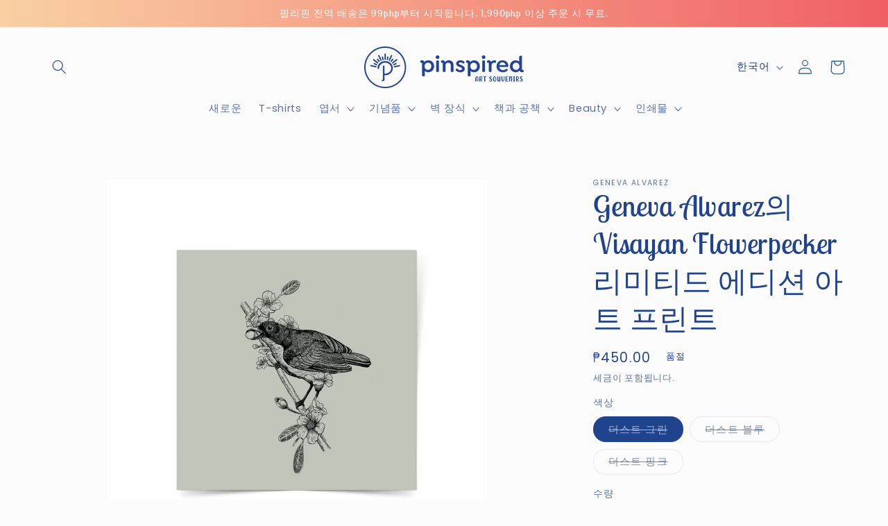

--- FILE ---
content_type: text/html; charset=utf-8
request_url: https://pinspired.ph/ko/products/visayan-flowerpecker-owl-art-print-by-geneva-alvarez
body_size: 42207
content:
<!doctype html>
<html class="no-js" lang="ko">
  <head>
    <meta charset="utf-8">
    <meta http-equiv="X-UA-Compatible" content="IE=edge">
    <meta name="viewport" content="width=device-width,initial-scale=1">
    <meta name="theme-color" content="">
    <link rel="canonical" href="https://pinspired.ph/ko/products/visayan-flowerpecker-owl-art-print-by-geneva-alvarez">
    <link rel="preconnect" href="https://cdn.shopify.com" crossorigin><link rel="icon" type="image/png" href="//pinspired.ph/cdn/shop/files/favicon_99db8e2f-d164-4523-946a-01681c9b0786.png?crop=center&height=32&v=1613699268&width=32"><link rel="preconnect" href="https://fonts.shopifycdn.com" crossorigin><title>
      Geneva Alvarez의 Visayan Flowerpecker 리미티드 에디션 아트 프린트
 &ndash; Pinspired Art Souvenirs</title>

    
      <meta name="description" content="재능을 키우는 Dumaguete의 펜 및 잉크 아트 — Geneva Alvarez, 빈티지 색상 배경에 현지 Visayan 새와 꽃을 보여줍니다. 더스트 블루, 더스트 그린 또는 더스트 핑크의 3가지 색상 중에서 선택하세요. 집이나 사무실에서 벽을 장식하여 지역 예술가를 지원하십시오. 필리핀에서 인쇄; 무산성 질감 아트지 250gsm; 정사각형 크기: 12&quot;x12&quot;; 아티스트 서명: Geneva Alvarez(Dumaguete 시); 색상당 50부로 제한됩니다. 각 사본은 지역 아티스트를 지원합니다. 단단한 봉투에 넣어 배송하십시오. 구매 시 ₱150 할인 프린트 3">
    

    

<meta property="og:site_name" content="Pinspired Art Souvenirs">
<meta property="og:url" content="https://pinspired.ph/ko/products/visayan-flowerpecker-owl-art-print-by-geneva-alvarez">
<meta property="og:title" content="Geneva Alvarez의 Visayan Flowerpecker 리미티드 에디션 아트 프린트">
<meta property="og:type" content="product">
<meta property="og:description" content="재능을 키우는 Dumaguete의 펜 및 잉크 아트 — Geneva Alvarez, 빈티지 색상 배경에 현지 Visayan 새와 꽃을 보여줍니다. 더스트 블루, 더스트 그린 또는 더스트 핑크의 3가지 색상 중에서 선택하세요. 집이나 사무실에서 벽을 장식하여 지역 예술가를 지원하십시오. 필리핀에서 인쇄; 무산성 질감 아트지 250gsm; 정사각형 크기: 12&quot;x12&quot;; 아티스트 서명: Geneva Alvarez(Dumaguete 시); 색상당 50부로 제한됩니다. 각 사본은 지역 아티스트를 지원합니다. 단단한 봉투에 넣어 배송하십시오. 구매 시 ₱150 할인 프린트 3"><meta property="og:image" content="http://pinspired.ph/cdn/shop/products/AP28G.jpg?v=1622684127">
  <meta property="og:image:secure_url" content="https://pinspired.ph/cdn/shop/products/AP28G.jpg?v=1622684127">
  <meta property="og:image:width" content="1024">
  <meta property="og:image:height" content="1024"><meta property="og:price:amount" content="450.00">
  <meta property="og:price:currency" content="PHP"><meta name="twitter:card" content="summary_large_image">
<meta name="twitter:title" content="Geneva Alvarez의 Visayan Flowerpecker 리미티드 에디션 아트 프린트">
<meta name="twitter:description" content="재능을 키우는 Dumaguete의 펜 및 잉크 아트 — Geneva Alvarez, 빈티지 색상 배경에 현지 Visayan 새와 꽃을 보여줍니다. 더스트 블루, 더스트 그린 또는 더스트 핑크의 3가지 색상 중에서 선택하세요. 집이나 사무실에서 벽을 장식하여 지역 예술가를 지원하십시오. 필리핀에서 인쇄; 무산성 질감 아트지 250gsm; 정사각형 크기: 12&quot;x12&quot;; 아티스트 서명: Geneva Alvarez(Dumaguete 시); 색상당 50부로 제한됩니다. 각 사본은 지역 아티스트를 지원합니다. 단단한 봉투에 넣어 배송하십시오. 구매 시 ₱150 할인 프린트 3">


    <script src="//pinspired.ph/cdn/shop/t/37/assets/constants.js?v=95358004781563950421681090483" defer="defer"></script>
    <script src="//pinspired.ph/cdn/shop/t/37/assets/pubsub.js?v=2921868252632587581681090483" defer="defer"></script>
    <script src="//pinspired.ph/cdn/shop/t/37/assets/global.js?v=127210358271191040921681090483" defer="defer"></script>
    <script>window.performance && window.performance.mark && window.performance.mark('shopify.content_for_header.start');</script><meta name="google-site-verification" content="-sMXMfkdhrGFPvSzYCQlg77d6VEQ_H-z9FXsiQZV8KU">
<meta id="shopify-digital-wallet" name="shopify-digital-wallet" content="/17823167/digital_wallets/dialog">
<meta name="shopify-checkout-api-token" content="28480f8e1bd9b874f71859a007d0d0ef">
<meta id="in-context-paypal-metadata" data-shop-id="17823167" data-venmo-supported="false" data-environment="production" data-locale="en_US" data-paypal-v4="true" data-currency="PHP">
<link rel="alternate" hreflang="x-default" href="https://pinspired.ph/products/visayan-flowerpecker-owl-art-print-by-geneva-alvarez">
<link rel="alternate" hreflang="en" href="https://pinspired.ph/products/visayan-flowerpecker-owl-art-print-by-geneva-alvarez">
<link rel="alternate" hreflang="zh-Hant" href="https://pinspired.ph/zh/products/visayan-flowerpecker-owl-art-print-by-geneva-alvarez">
<link rel="alternate" hreflang="ko" href="https://pinspired.ph/ko/products/visayan-flowerpecker-owl-art-print-by-geneva-alvarez">
<link rel="alternate" hreflang="zh-Hant-PH" href="https://pinspired.ph/zh/products/visayan-flowerpecker-owl-art-print-by-geneva-alvarez">
<link rel="alternate" hreflang="zh-Hant-BN" href="https://pinspired.ph/zh/products/visayan-flowerpecker-owl-art-print-by-geneva-alvarez">
<link rel="alternate" hreflang="zh-Hant-CA" href="https://pinspired.ph/zh/products/visayan-flowerpecker-owl-art-print-by-geneva-alvarez">
<link rel="alternate" hreflang="zh-Hant-CN" href="https://pinspired.ph/zh/products/visayan-flowerpecker-owl-art-print-by-geneva-alvarez">
<link rel="alternate" hreflang="zh-Hant-DE" href="https://pinspired.ph/zh/products/visayan-flowerpecker-owl-art-print-by-geneva-alvarez">
<link rel="alternate" hreflang="zh-Hant-FR" href="https://pinspired.ph/zh/products/visayan-flowerpecker-owl-art-print-by-geneva-alvarez">
<link rel="alternate" hreflang="zh-Hant-GR" href="https://pinspired.ph/zh/products/visayan-flowerpecker-owl-art-print-by-geneva-alvarez">
<link rel="alternate" hreflang="zh-Hant-HK" href="https://pinspired.ph/zh/products/visayan-flowerpecker-owl-art-print-by-geneva-alvarez">
<link rel="alternate" hreflang="zh-Hant-ID" href="https://pinspired.ph/zh/products/visayan-flowerpecker-owl-art-print-by-geneva-alvarez">
<link rel="alternate" hreflang="zh-Hant-JP" href="https://pinspired.ph/zh/products/visayan-flowerpecker-owl-art-print-by-geneva-alvarez">
<link rel="alternate" hreflang="zh-Hant-MY" href="https://pinspired.ph/zh/products/visayan-flowerpecker-owl-art-print-by-geneva-alvarez">
<link rel="alternate" hreflang="zh-Hant-PT" href="https://pinspired.ph/zh/products/visayan-flowerpecker-owl-art-print-by-geneva-alvarez">
<link rel="alternate" hreflang="zh-Hant-SG" href="https://pinspired.ph/zh/products/visayan-flowerpecker-owl-art-print-by-geneva-alvarez">
<link rel="alternate" hreflang="zh-Hant-TH" href="https://pinspired.ph/zh/products/visayan-flowerpecker-owl-art-print-by-geneva-alvarez">
<link rel="alternate" hreflang="zh-Hant-US" href="https://pinspired.ph/zh/products/visayan-flowerpecker-owl-art-print-by-geneva-alvarez">
<link rel="alternate" hreflang="zh-Hant-VN" href="https://pinspired.ph/zh/products/visayan-flowerpecker-owl-art-print-by-geneva-alvarez">
<link rel="alternate" type="application/json+oembed" href="https://pinspired.ph/ko/products/visayan-flowerpecker-owl-art-print-by-geneva-alvarez.oembed">
<script async="async" src="/checkouts/internal/preloads.js?locale=ko-PH"></script>
<script id="shopify-features" type="application/json">{"accessToken":"28480f8e1bd9b874f71859a007d0d0ef","betas":["rich-media-storefront-analytics"],"domain":"pinspired.ph","predictiveSearch":true,"shopId":17823167,"locale":"ko"}</script>
<script>var Shopify = Shopify || {};
Shopify.shop = "inspiredbyph.myshopify.com";
Shopify.locale = "ko";
Shopify.currency = {"active":"PHP","rate":"1.0"};
Shopify.country = "PH";
Shopify.theme = {"name":"Updated copy of Studio","id":136313602285,"schema_name":"Studio","schema_version":"9.0.0","theme_store_id":1431,"role":"main"};
Shopify.theme.handle = "null";
Shopify.theme.style = {"id":null,"handle":null};
Shopify.cdnHost = "pinspired.ph/cdn";
Shopify.routes = Shopify.routes || {};
Shopify.routes.root = "/ko/";</script>
<script type="module">!function(o){(o.Shopify=o.Shopify||{}).modules=!0}(window);</script>
<script>!function(o){function n(){var o=[];function n(){o.push(Array.prototype.slice.apply(arguments))}return n.q=o,n}var t=o.Shopify=o.Shopify||{};t.loadFeatures=n(),t.autoloadFeatures=n()}(window);</script>
<script id="shop-js-analytics" type="application/json">{"pageType":"product"}</script>
<script defer="defer" async type="module" src="//pinspired.ph/cdn/shopifycloud/shop-js/modules/v2/client.init-shop-cart-sync_EGg_UGYd.ko.esm.js"></script>
<script defer="defer" async type="module" src="//pinspired.ph/cdn/shopifycloud/shop-js/modules/v2/chunk.common_CQSwWIbd.esm.js"></script>
<script defer="defer" async type="module" src="//pinspired.ph/cdn/shopifycloud/shop-js/modules/v2/chunk.modal_DCuu-lZr.esm.js"></script>
<script type="module">
  await import("//pinspired.ph/cdn/shopifycloud/shop-js/modules/v2/client.init-shop-cart-sync_EGg_UGYd.ko.esm.js");
await import("//pinspired.ph/cdn/shopifycloud/shop-js/modules/v2/chunk.common_CQSwWIbd.esm.js");
await import("//pinspired.ph/cdn/shopifycloud/shop-js/modules/v2/chunk.modal_DCuu-lZr.esm.js");

  window.Shopify.SignInWithShop?.initShopCartSync?.({"fedCMEnabled":true,"windoidEnabled":true});

</script>
<script>(function() {
  var isLoaded = false;
  function asyncLoad() {
    if (isLoaded) return;
    isLoaded = true;
    var urls = ["\/\/shopify.privy.com\/widget.js?shop=inspiredbyph.myshopify.com","https:\/\/cdn.shopify.com\/s\/files\/1\/1782\/3167\/t\/12\/assets\/clever-adwords-remarketing.js?shop=inspiredbyph.myshopify.com","https:\/\/cdn-stamped-io.azureedge.net\/files\/shopify.v2.min.js?shop=inspiredbyph.myshopify.com","https:\/\/cdn.shopify.com\/s\/files\/1\/1782\/3167\/t\/22\/assets\/clever_adwords_global_tag.js?shop=inspiredbyph.myshopify.com","https:\/\/chimpstatic.com\/mcjs-connected\/js\/users\/d2c359a62bea4f25509a102c5\/2f53025503251afcf6d875851.js?shop=inspiredbyph.myshopify.com","https:\/\/cdn1.stamped.io\/files\/shopify.v2.min.js?shop=inspiredbyph.myshopify.com","https:\/\/nulls.solutions\/shopify\/gift-wrap\/app\/js\/nulls-gift-wrap.js?shop=inspiredbyph.myshopify.com"];
    for (var i = 0; i < urls.length; i++) {
      var s = document.createElement('script');
      s.type = 'text/javascript';
      s.async = true;
      s.src = urls[i];
      var x = document.getElementsByTagName('script')[0];
      x.parentNode.insertBefore(s, x);
    }
  };
  if(window.attachEvent) {
    window.attachEvent('onload', asyncLoad);
  } else {
    window.addEventListener('load', asyncLoad, false);
  }
})();</script>
<script id="__st">var __st={"a":17823167,"offset":28800,"reqid":"12d6f48a-5521-4ef2-a2a9-ddb96db4169e-1769822499","pageurl":"pinspired.ph\/ko\/products\/visayan-flowerpecker-owl-art-print-by-geneva-alvarez","u":"2143f752e6c5","p":"product","rtyp":"product","rid":6806225256600};</script>
<script>window.ShopifyPaypalV4VisibilityTracking = true;</script>
<script id="captcha-bootstrap">!function(){'use strict';const t='contact',e='account',n='new_comment',o=[[t,t],['blogs',n],['comments',n],[t,'customer']],c=[[e,'customer_login'],[e,'guest_login'],[e,'recover_customer_password'],[e,'create_customer']],r=t=>t.map((([t,e])=>`form[action*='/${t}']:not([data-nocaptcha='true']) input[name='form_type'][value='${e}']`)).join(','),a=t=>()=>t?[...document.querySelectorAll(t)].map((t=>t.form)):[];function s(){const t=[...o],e=r(t);return a(e)}const i='password',u='form_key',d=['recaptcha-v3-token','g-recaptcha-response','h-captcha-response',i],f=()=>{try{return window.sessionStorage}catch{return}},m='__shopify_v',_=t=>t.elements[u];function p(t,e,n=!1){try{const o=window.sessionStorage,c=JSON.parse(o.getItem(e)),{data:r}=function(t){const{data:e,action:n}=t;return t[m]||n?{data:e,action:n}:{data:t,action:n}}(c);for(const[e,n]of Object.entries(r))t.elements[e]&&(t.elements[e].value=n);n&&o.removeItem(e)}catch(o){console.error('form repopulation failed',{error:o})}}const l='form_type',E='cptcha';function T(t){t.dataset[E]=!0}const w=window,h=w.document,L='Shopify',v='ce_forms',y='captcha';let A=!1;((t,e)=>{const n=(g='f06e6c50-85a8-45c8-87d0-21a2b65856fe',I='https://cdn.shopify.com/shopifycloud/storefront-forms-hcaptcha/ce_storefront_forms_captcha_hcaptcha.v1.5.2.iife.js',D={infoText:'hCaptcha에 의해 보호됨',privacyText:'개인정보 보호',termsText:'약관'},(t,e,n)=>{const o=w[L][v],c=o.bindForm;if(c)return c(t,g,e,D).then(n);var r;o.q.push([[t,g,e,D],n]),r=I,A||(h.body.append(Object.assign(h.createElement('script'),{id:'captcha-provider',async:!0,src:r})),A=!0)});var g,I,D;w[L]=w[L]||{},w[L][v]=w[L][v]||{},w[L][v].q=[],w[L][y]=w[L][y]||{},w[L][y].protect=function(t,e){n(t,void 0,e),T(t)},Object.freeze(w[L][y]),function(t,e,n,w,h,L){const[v,y,A,g]=function(t,e,n){const i=e?o:[],u=t?c:[],d=[...i,...u],f=r(d),m=r(i),_=r(d.filter((([t,e])=>n.includes(e))));return[a(f),a(m),a(_),s()]}(w,h,L),I=t=>{const e=t.target;return e instanceof HTMLFormElement?e:e&&e.form},D=t=>v().includes(t);t.addEventListener('submit',(t=>{const e=I(t);if(!e)return;const n=D(e)&&!e.dataset.hcaptchaBound&&!e.dataset.recaptchaBound,o=_(e),c=g().includes(e)&&(!o||!o.value);(n||c)&&t.preventDefault(),c&&!n&&(function(t){try{if(!f())return;!function(t){const e=f();if(!e)return;const n=_(t);if(!n)return;const o=n.value;o&&e.removeItem(o)}(t);const e=Array.from(Array(32),(()=>Math.random().toString(36)[2])).join('');!function(t,e){_(t)||t.append(Object.assign(document.createElement('input'),{type:'hidden',name:u})),t.elements[u].value=e}(t,e),function(t,e){const n=f();if(!n)return;const o=[...t.querySelectorAll(`input[type='${i}']`)].map((({name:t})=>t)),c=[...d,...o],r={};for(const[a,s]of new FormData(t).entries())c.includes(a)||(r[a]=s);n.setItem(e,JSON.stringify({[m]:1,action:t.action,data:r}))}(t,e)}catch(e){console.error('failed to persist form',e)}}(e),e.submit())}));const S=(t,e)=>{t&&!t.dataset[E]&&(n(t,e.some((e=>e===t))),T(t))};for(const o of['focusin','change'])t.addEventListener(o,(t=>{const e=I(t);D(e)&&S(e,y())}));const B=e.get('form_key'),M=e.get(l),P=B&&M;t.addEventListener('DOMContentLoaded',(()=>{const t=y();if(P)for(const e of t)e.elements[l].value===M&&p(e,B);[...new Set([...A(),...v().filter((t=>'true'===t.dataset.shopifyCaptcha))])].forEach((e=>S(e,t)))}))}(h,new URLSearchParams(w.location.search),n,t,e,['guest_login'])})(!0,!0)}();</script>
<script integrity="sha256-4kQ18oKyAcykRKYeNunJcIwy7WH5gtpwJnB7kiuLZ1E=" data-source-attribution="shopify.loadfeatures" defer="defer" src="//pinspired.ph/cdn/shopifycloud/storefront/assets/storefront/load_feature-a0a9edcb.js" crossorigin="anonymous"></script>
<script data-source-attribution="shopify.dynamic_checkout.dynamic.init">var Shopify=Shopify||{};Shopify.PaymentButton=Shopify.PaymentButton||{isStorefrontPortableWallets:!0,init:function(){window.Shopify.PaymentButton.init=function(){};var t=document.createElement("script");t.src="https://pinspired.ph/cdn/shopifycloud/portable-wallets/latest/portable-wallets.ko.js",t.type="module",document.head.appendChild(t)}};
</script>
<script data-source-attribution="shopify.dynamic_checkout.buyer_consent">
  function portableWalletsHideBuyerConsent(e){var t=document.getElementById("shopify-buyer-consent"),n=document.getElementById("shopify-subscription-policy-button");t&&n&&(t.classList.add("hidden"),t.setAttribute("aria-hidden","true"),n.removeEventListener("click",e))}function portableWalletsShowBuyerConsent(e){var t=document.getElementById("shopify-buyer-consent"),n=document.getElementById("shopify-subscription-policy-button");t&&n&&(t.classList.remove("hidden"),t.removeAttribute("aria-hidden"),n.addEventListener("click",e))}window.Shopify?.PaymentButton&&(window.Shopify.PaymentButton.hideBuyerConsent=portableWalletsHideBuyerConsent,window.Shopify.PaymentButton.showBuyerConsent=portableWalletsShowBuyerConsent);
</script>
<script>
  function portableWalletsCleanup(e){e&&e.src&&console.error("Failed to load portable wallets script "+e.src);var t=document.querySelectorAll("shopify-accelerated-checkout .shopify-payment-button__skeleton, shopify-accelerated-checkout-cart .wallet-cart-button__skeleton"),e=document.getElementById("shopify-buyer-consent");for(let e=0;e<t.length;e++)t[e].remove();e&&e.remove()}function portableWalletsNotLoadedAsModule(e){e instanceof ErrorEvent&&"string"==typeof e.message&&e.message.includes("import.meta")&&"string"==typeof e.filename&&e.filename.includes("portable-wallets")&&(window.removeEventListener("error",portableWalletsNotLoadedAsModule),window.Shopify.PaymentButton.failedToLoad=e,"loading"===document.readyState?document.addEventListener("DOMContentLoaded",window.Shopify.PaymentButton.init):window.Shopify.PaymentButton.init())}window.addEventListener("error",portableWalletsNotLoadedAsModule);
</script>

<script type="module" src="https://pinspired.ph/cdn/shopifycloud/portable-wallets/latest/portable-wallets.ko.js" onError="portableWalletsCleanup(this)" crossorigin="anonymous"></script>
<script nomodule>
  document.addEventListener("DOMContentLoaded", portableWalletsCleanup);
</script>

<link id="shopify-accelerated-checkout-styles" rel="stylesheet" media="screen" href="https://pinspired.ph/cdn/shopifycloud/portable-wallets/latest/accelerated-checkout-backwards-compat.css" crossorigin="anonymous">
<style id="shopify-accelerated-checkout-cart">
        #shopify-buyer-consent {
  margin-top: 1em;
  display: inline-block;
  width: 100%;
}

#shopify-buyer-consent.hidden {
  display: none;
}

#shopify-subscription-policy-button {
  background: none;
  border: none;
  padding: 0;
  text-decoration: underline;
  font-size: inherit;
  cursor: pointer;
}

#shopify-subscription-policy-button::before {
  box-shadow: none;
}

      </style>
<script id="sections-script" data-sections="header" defer="defer" src="//pinspired.ph/cdn/shop/t/37/compiled_assets/scripts.js?v=1465"></script>
<script>window.performance && window.performance.mark && window.performance.mark('shopify.content_for_header.end');</script>


    <style data-shopify>
      @font-face {
  font-family: Poppins;
  font-weight: 400;
  font-style: normal;
  font-display: swap;
  src: url("//pinspired.ph/cdn/fonts/poppins/poppins_n4.0ba78fa5af9b0e1a374041b3ceaadf0a43b41362.woff2") format("woff2"),
       url("//pinspired.ph/cdn/fonts/poppins/poppins_n4.214741a72ff2596839fc9760ee7a770386cf16ca.woff") format("woff");
}

      @font-face {
  font-family: Poppins;
  font-weight: 700;
  font-style: normal;
  font-display: swap;
  src: url("//pinspired.ph/cdn/fonts/poppins/poppins_n7.56758dcf284489feb014a026f3727f2f20a54626.woff2") format("woff2"),
       url("//pinspired.ph/cdn/fonts/poppins/poppins_n7.f34f55d9b3d3205d2cd6f64955ff4b36f0cfd8da.woff") format("woff");
}

      @font-face {
  font-family: Poppins;
  font-weight: 400;
  font-style: italic;
  font-display: swap;
  src: url("//pinspired.ph/cdn/fonts/poppins/poppins_i4.846ad1e22474f856bd6b81ba4585a60799a9f5d2.woff2") format("woff2"),
       url("//pinspired.ph/cdn/fonts/poppins/poppins_i4.56b43284e8b52fc64c1fd271f289a39e8477e9ec.woff") format("woff");
}

      @font-face {
  font-family: Poppins;
  font-weight: 700;
  font-style: italic;
  font-display: swap;
  src: url("//pinspired.ph/cdn/fonts/poppins/poppins_i7.42fd71da11e9d101e1e6c7932199f925f9eea42d.woff2") format("woff2"),
       url("//pinspired.ph/cdn/fonts/poppins/poppins_i7.ec8499dbd7616004e21155106d13837fff4cf556.woff") format("woff");
}

      @font-face {
  font-family: "Lobster Two";
  font-weight: 400;
  font-style: normal;
  font-display: swap;
  src: url("//pinspired.ph/cdn/fonts/lobster_two/lobstertwo_n4.0b602410ad5f8551799871f3269c276449c903ec.woff2") format("woff2"),
       url("//pinspired.ph/cdn/fonts/lobster_two/lobstertwo_n4.951ade9bd3ac6c1cb6b7b727db26bee258c81947.woff") format("woff");
}


      :root {
        --font-body-family: Poppins, sans-serif;
        --font-body-style: normal;
        --font-body-weight: 400;
        --font-body-weight-bold: 700;

        --font-heading-family: "Lobster Two", sans-serif;
        --font-heading-style: normal;
        --font-heading-weight: 400;

        --font-body-scale: 1.05;
        --font-heading-scale: 1.0;

        --color-base-text: 32, 67, 142;
        --color-shadow: 32, 67, 142;
        --color-base-background-1: 252, 252, 252;
        --color-base-background-2: 251, 255, 237;
        --color-base-solid-button-labels: 252, 252, 252;
        --color-base-outline-button-labels: 240, 96, 99;
        --color-base-accent-1: 240, 96, 99;
        --color-base-accent-2: 240, 96, 99;
        --payment-terms-background-color: #fcfcfc;

        --gradient-base-background-1: #fcfcfc;
        --gradient-base-background-2: #fbffed;
        --gradient-base-accent-1: linear-gradient(270deg, rgba(240, 96, 99, 1), rgba(249, 208, 163, 1) 100%);
        --gradient-base-accent-2: #f06063;

        --media-padding: px;
        --media-border-opacity: 0.05;
        --media-border-width: 0px;
        --media-radius: 0px;
        --media-shadow-opacity: 0.0;
        --media-shadow-horizontal-offset: 0px;
        --media-shadow-vertical-offset: 0px;
        --media-shadow-blur-radius: 0px;
        --media-shadow-visible: 0;

        --page-width: 120rem;
        --page-width-margin: 0rem;

        --product-card-image-padding: 0.0rem;
        --product-card-corner-radius: 0.0rem;
        --product-card-text-alignment: center;
        --product-card-border-width: 0.0rem;
        --product-card-border-opacity: 0.0;
        --product-card-shadow-opacity: 0.1;
        --product-card-shadow-visible: 1;
        --product-card-shadow-horizontal-offset: 0.0rem;
        --product-card-shadow-vertical-offset: 0.0rem;
        --product-card-shadow-blur-radius: 0.0rem;

        --collection-card-image-padding: 0.0rem;
        --collection-card-corner-radius: 0.0rem;
        --collection-card-text-alignment: left;
        --collection-card-border-width: 0.0rem;
        --collection-card-border-opacity: 0.0;
        --collection-card-shadow-opacity: 0.1;
        --collection-card-shadow-visible: 1;
        --collection-card-shadow-horizontal-offset: 0.0rem;
        --collection-card-shadow-vertical-offset: 0.0rem;
        --collection-card-shadow-blur-radius: 0.0rem;

        --blog-card-image-padding: 0.0rem;
        --blog-card-corner-radius: 0.0rem;
        --blog-card-text-alignment: left;
        --blog-card-border-width: 0.0rem;
        --blog-card-border-opacity: 0.0;
        --blog-card-shadow-opacity: 0.1;
        --blog-card-shadow-visible: 1;
        --blog-card-shadow-horizontal-offset: 0.0rem;
        --blog-card-shadow-vertical-offset: 0.0rem;
        --blog-card-shadow-blur-radius: 0.0rem;

        --badge-corner-radius: 4.0rem;

        --popup-border-width: 0px;
        --popup-border-opacity: 0.1;
        --popup-corner-radius: 0px;
        --popup-shadow-opacity: 0.1;
        --popup-shadow-horizontal-offset: 6px;
        --popup-shadow-vertical-offset: 6px;
        --popup-shadow-blur-radius: 25px;

        --drawer-border-width: 1px;
        --drawer-border-opacity: 0.1;
        --drawer-shadow-opacity: 0.0;
        --drawer-shadow-horizontal-offset: 0px;
        --drawer-shadow-vertical-offset: 0px;
        --drawer-shadow-blur-radius: 0px;

        --spacing-sections-desktop: 0px;
        --spacing-sections-mobile: 0px;

        --grid-desktop-vertical-spacing: 40px;
        --grid-desktop-horizontal-spacing: 40px;
        --grid-mobile-vertical-spacing: 20px;
        --grid-mobile-horizontal-spacing: 20px;

        --text-boxes-border-opacity: 0.0;
        --text-boxes-border-width: 0px;
        --text-boxes-radius: 0px;
        --text-boxes-shadow-opacity: 0.0;
        --text-boxes-shadow-visible: 0;
        --text-boxes-shadow-horizontal-offset: 0px;
        --text-boxes-shadow-vertical-offset: 0px;
        --text-boxes-shadow-blur-radius: 0px;

        --buttons-radius: 40px;
        --buttons-radius-outset: 41px;
        --buttons-border-width: 1px;
        --buttons-border-opacity: 1.0;
        --buttons-shadow-opacity: 0.1;
        --buttons-shadow-visible: 1;
        --buttons-shadow-horizontal-offset: 2px;
        --buttons-shadow-vertical-offset: 2px;
        --buttons-shadow-blur-radius: 5px;
        --buttons-border-offset: 0.3px;

        --inputs-radius: 2px;
        --inputs-border-width: 1px;
        --inputs-border-opacity: 0.15;
        --inputs-shadow-opacity: 0.05;
        --inputs-shadow-horizontal-offset: 2px;
        --inputs-margin-offset: 2px;
        --inputs-shadow-vertical-offset: 2px;
        --inputs-shadow-blur-radius: 5px;
        --inputs-radius-outset: 3px;

        --variant-pills-radius: 40px;
        --variant-pills-border-width: 1px;
        --variant-pills-border-opacity: 0.55;
        --variant-pills-shadow-opacity: 0.0;
        --variant-pills-shadow-horizontal-offset: 0px;
        --variant-pills-shadow-vertical-offset: 0px;
        --variant-pills-shadow-blur-radius: 0px;
      }

      *,
      *::before,
      *::after {
        box-sizing: inherit;
      }

      html {
        box-sizing: border-box;
        font-size: calc(var(--font-body-scale) * 62.5%);
        height: 100%;
      }

      body {
        display: grid;
        grid-template-rows: auto auto 1fr auto;
        grid-template-columns: 100%;
        min-height: 100%;
        margin: 0;
        font-size: 1.5rem;
        letter-spacing: 0.06rem;
        line-height: calc(1 + 0.8 / var(--font-body-scale));
        font-family: var(--font-body-family);
        font-style: var(--font-body-style);
        font-weight: var(--font-body-weight);
      }

      @media screen and (min-width: 750px) {
        body {
          font-size: 1.6rem;
        }
      }
    </style>

    <link href="//pinspired.ph/cdn/shop/t/37/assets/base.css?v=140624990073879848751681090482" rel="stylesheet" type="text/css" media="all" />
<link rel="preload" as="font" href="//pinspired.ph/cdn/fonts/poppins/poppins_n4.0ba78fa5af9b0e1a374041b3ceaadf0a43b41362.woff2" type="font/woff2" crossorigin><link rel="preload" as="font" href="//pinspired.ph/cdn/fonts/lobster_two/lobstertwo_n4.0b602410ad5f8551799871f3269c276449c903ec.woff2" type="font/woff2" crossorigin><link rel="stylesheet" href="//pinspired.ph/cdn/shop/t/37/assets/component-predictive-search.css?v=85913294783299393391681090483" media="print" onload="this.media='all'"><script>document.documentElement.className = document.documentElement.className.replace('no-js', 'js');
    if (Shopify.designMode) {
      document.documentElement.classList.add('shopify-design-mode');
    }
    </script>
  <!-- BEGIN app block: shopify://apps/judge-me-reviews/blocks/judgeme_core/61ccd3b1-a9f2-4160-9fe9-4fec8413e5d8 --><!-- Start of Judge.me Core -->






<link rel="dns-prefetch" href="https://cdnwidget.judge.me">
<link rel="dns-prefetch" href="https://cdn.judge.me">
<link rel="dns-prefetch" href="https://cdn1.judge.me">
<link rel="dns-prefetch" href="https://api.judge.me">

<script data-cfasync='false' class='jdgm-settings-script'>window.jdgmSettings={"pagination":5,"disable_web_reviews":false,"badge_no_review_text":"No reviews","badge_n_reviews_text":"{{ n }} review/reviews","hide_badge_preview_if_no_reviews":true,"badge_hide_text":false,"enforce_center_preview_badge":false,"widget_title":"Customer Reviews","widget_open_form_text":"Write a review","widget_close_form_text":"Cancel review","widget_refresh_page_text":"Refresh page","widget_summary_text":"Based on {{ number_of_reviews }} review/reviews","widget_no_review_text":"Be the first to write a review","widget_name_field_text":"Display name","widget_verified_name_field_text":"Verified Name (public)","widget_name_placeholder_text":"Display name","widget_required_field_error_text":"This field is required.","widget_email_field_text":"Email address","widget_verified_email_field_text":"Verified Email (private, can not be edited)","widget_email_placeholder_text":"Your email address","widget_email_field_error_text":"Please enter a valid email address.","widget_rating_field_text":"Rating","widget_review_title_field_text":"Review Title","widget_review_title_placeholder_text":"Give your review a title","widget_review_body_field_text":"Review content","widget_review_body_placeholder_text":"Start writing here...","widget_pictures_field_text":"Picture/Video (optional)","widget_submit_review_text":"Submit Review","widget_submit_verified_review_text":"Submit Verified Review","widget_submit_success_msg_with_auto_publish":"Thank you! Please refresh the page in a few moments to see your review. You can remove or edit your review by logging into \u003ca href='https://judge.me/login' target='_blank' rel='nofollow noopener'\u003eJudge.me\u003c/a\u003e","widget_submit_success_msg_no_auto_publish":"Thank you! Your review will be published as soon as it is approved by the shop admin. You can remove or edit your review by logging into \u003ca href='https://judge.me/login' target='_blank' rel='nofollow noopener'\u003eJudge.me\u003c/a\u003e","widget_show_default_reviews_out_of_total_text":"Showing {{ n_reviews_shown }} out of {{ n_reviews }} reviews.","widget_show_all_link_text":"Show all","widget_show_less_link_text":"Show less","widget_author_said_text":"{{ reviewer_name }} said:","widget_days_text":"{{ n }} days ago","widget_weeks_text":"{{ n }} week/weeks ago","widget_months_text":"{{ n }} month/months ago","widget_years_text":"{{ n }} year/years ago","widget_yesterday_text":"Yesterday","widget_today_text":"Today","widget_replied_text":"\u003e\u003e {{ shop_name }} replied:","widget_read_more_text":"Read more","widget_reviewer_name_as_initial":"","widget_rating_filter_color":"#fbcd0a","widget_rating_filter_see_all_text":"See all reviews","widget_sorting_most_recent_text":"Most Recent","widget_sorting_highest_rating_text":"Highest Rating","widget_sorting_lowest_rating_text":"Lowest Rating","widget_sorting_with_pictures_text":"Only Pictures","widget_sorting_most_helpful_text":"Most Helpful","widget_open_question_form_text":"Ask a question","widget_reviews_subtab_text":"Reviews","widget_questions_subtab_text":"Questions","widget_question_label_text":"Question","widget_answer_label_text":"Answer","widget_question_placeholder_text":"Write your question here","widget_submit_question_text":"Submit Question","widget_question_submit_success_text":"Thank you for your question! We will notify you once it gets answered.","verified_badge_text":"Verified","verified_badge_bg_color":"","verified_badge_text_color":"","verified_badge_placement":"left-of-reviewer-name","widget_review_max_height":"","widget_hide_border":false,"widget_social_share":false,"widget_thumb":false,"widget_review_location_show":false,"widget_location_format":"","all_reviews_include_out_of_store_products":true,"all_reviews_out_of_store_text":"(out of store)","all_reviews_pagination":100,"all_reviews_product_name_prefix_text":"about","enable_review_pictures":true,"enable_question_anwser":false,"widget_theme":"default","review_date_format":"mm/dd/yyyy","default_sort_method":"most-recent","widget_product_reviews_subtab_text":"Product Reviews","widget_shop_reviews_subtab_text":"Shop Reviews","widget_other_products_reviews_text":"Reviews for other products","widget_store_reviews_subtab_text":"Store reviews","widget_no_store_reviews_text":"This store hasn't received any reviews yet","widget_web_restriction_product_reviews_text":"This product hasn't received any reviews yet","widget_no_items_text":"No items found","widget_show_more_text":"Show more","widget_write_a_store_review_text":"Write a Store Review","widget_other_languages_heading":"Reviews in Other Languages","widget_translate_review_text":"Translate review to {{ language }}","widget_translating_review_text":"Translating...","widget_show_original_translation_text":"Show original ({{ language }})","widget_translate_review_failed_text":"Review couldn't be translated.","widget_translate_review_retry_text":"Retry","widget_translate_review_try_again_later_text":"Try again later","show_product_url_for_grouped_product":false,"widget_sorting_pictures_first_text":"Pictures First","show_pictures_on_all_rev_page_mobile":false,"show_pictures_on_all_rev_page_desktop":false,"floating_tab_hide_mobile_install_preference":false,"floating_tab_button_name":"★ Reviews","floating_tab_title":"Let customers speak for us","floating_tab_button_color":"","floating_tab_button_background_color":"","floating_tab_url":"","floating_tab_url_enabled":false,"floating_tab_tab_style":"text","all_reviews_text_badge_text":"Customers rate us {{ shop.metafields.judgeme.all_reviews_rating | round: 1 }}/5 based on {{ shop.metafields.judgeme.all_reviews_count }} reviews.","all_reviews_text_badge_text_branded_style":"{{ shop.metafields.judgeme.all_reviews_rating | round: 1 }} out of 5 stars based on {{ shop.metafields.judgeme.all_reviews_count }} reviews","is_all_reviews_text_badge_a_link":false,"show_stars_for_all_reviews_text_badge":false,"all_reviews_text_badge_url":"","all_reviews_text_style":"branded","all_reviews_text_color_style":"judgeme_brand_color","all_reviews_text_color":"#108474","all_reviews_text_show_jm_brand":true,"featured_carousel_show_header":true,"featured_carousel_title":"Let customers speak for us","testimonials_carousel_title":"Customers are saying","videos_carousel_title":"Real customer stories","cards_carousel_title":"Customers are saying","featured_carousel_count_text":"from {{ n }} reviews","featured_carousel_add_link_to_all_reviews_page":false,"featured_carousel_url":"","featured_carousel_show_images":true,"featured_carousel_autoslide_interval":5,"featured_carousel_arrows_on_the_sides":false,"featured_carousel_height":250,"featured_carousel_width":80,"featured_carousel_image_size":0,"featured_carousel_image_height":250,"featured_carousel_arrow_color":"#eeeeee","verified_count_badge_style":"branded","verified_count_badge_orientation":"horizontal","verified_count_badge_color_style":"judgeme_brand_color","verified_count_badge_color":"#108474","is_verified_count_badge_a_link":false,"verified_count_badge_url":"","verified_count_badge_show_jm_brand":true,"widget_rating_preset_default":5,"widget_first_sub_tab":"product-reviews","widget_show_histogram":true,"widget_histogram_use_custom_color":false,"widget_pagination_use_custom_color":false,"widget_star_use_custom_color":false,"widget_verified_badge_use_custom_color":false,"widget_write_review_use_custom_color":false,"picture_reminder_submit_button":"Upload Pictures","enable_review_videos":false,"mute_video_by_default":false,"widget_sorting_videos_first_text":"Videos First","widget_review_pending_text":"Pending","featured_carousel_items_for_large_screen":3,"social_share_options_order":"Facebook,Twitter","remove_microdata_snippet":false,"disable_json_ld":false,"enable_json_ld_products":false,"preview_badge_show_question_text":false,"preview_badge_no_question_text":"No questions","preview_badge_n_question_text":"{{ number_of_questions }} question/questions","qa_badge_show_icon":false,"qa_badge_position":"same-row","remove_judgeme_branding":false,"widget_add_search_bar":false,"widget_search_bar_placeholder":"Search","widget_sorting_verified_only_text":"Verified only","featured_carousel_theme":"default","featured_carousel_show_rating":true,"featured_carousel_show_title":true,"featured_carousel_show_body":true,"featured_carousel_show_date":false,"featured_carousel_show_reviewer":true,"featured_carousel_show_product":false,"featured_carousel_header_background_color":"#108474","featured_carousel_header_text_color":"#ffffff","featured_carousel_name_product_separator":"reviewed","featured_carousel_full_star_background":"#108474","featured_carousel_empty_star_background":"#dadada","featured_carousel_vertical_theme_background":"#f9fafb","featured_carousel_verified_badge_enable":true,"featured_carousel_verified_badge_color":"#108474","featured_carousel_border_style":"round","featured_carousel_review_line_length_limit":3,"featured_carousel_more_reviews_button_text":"Read more reviews","featured_carousel_view_product_button_text":"View product","all_reviews_page_load_reviews_on":"scroll","all_reviews_page_load_more_text":"Load More Reviews","disable_fb_tab_reviews":false,"enable_ajax_cdn_cache":false,"widget_advanced_speed_features":5,"widget_public_name_text":"displayed publicly like","default_reviewer_name":"John Smith","default_reviewer_name_has_non_latin":true,"widget_reviewer_anonymous":"Anonymous","medals_widget_title":"Judge.me Review Medals","medals_widget_background_color":"#f9fafb","medals_widget_position":"footer_all_pages","medals_widget_border_color":"#f9fafb","medals_widget_verified_text_position":"left","medals_widget_use_monochromatic_version":false,"medals_widget_elements_color":"#108474","show_reviewer_avatar":true,"widget_invalid_yt_video_url_error_text":"Not a YouTube video URL","widget_max_length_field_error_text":"Please enter no more than {0} characters.","widget_show_country_flag":false,"widget_show_collected_via_shop_app":true,"widget_verified_by_shop_badge_style":"light","widget_verified_by_shop_text":"Verified by Shop","widget_show_photo_gallery":false,"widget_load_with_code_splitting":true,"widget_ugc_install_preference":false,"widget_ugc_title":"Made by us, Shared by you","widget_ugc_subtitle":"Tag us to see your picture featured in our page","widget_ugc_arrows_color":"#ffffff","widget_ugc_primary_button_text":"Buy Now","widget_ugc_primary_button_background_color":"#108474","widget_ugc_primary_button_text_color":"#ffffff","widget_ugc_primary_button_border_width":"0","widget_ugc_primary_button_border_style":"none","widget_ugc_primary_button_border_color":"#108474","widget_ugc_primary_button_border_radius":"25","widget_ugc_secondary_button_text":"Load More","widget_ugc_secondary_button_background_color":"#ffffff","widget_ugc_secondary_button_text_color":"#108474","widget_ugc_secondary_button_border_width":"2","widget_ugc_secondary_button_border_style":"solid","widget_ugc_secondary_button_border_color":"#108474","widget_ugc_secondary_button_border_radius":"25","widget_ugc_reviews_button_text":"View Reviews","widget_ugc_reviews_button_background_color":"#ffffff","widget_ugc_reviews_button_text_color":"#108474","widget_ugc_reviews_button_border_width":"2","widget_ugc_reviews_button_border_style":"solid","widget_ugc_reviews_button_border_color":"#108474","widget_ugc_reviews_button_border_radius":"25","widget_ugc_reviews_button_link_to":"judgeme-reviews-page","widget_ugc_show_post_date":true,"widget_ugc_max_width":"800","widget_rating_metafield_value_type":true,"widget_primary_color":"#E95860","widget_enable_secondary_color":false,"widget_secondary_color":"#edf5f5","widget_summary_average_rating_text":"{{ average_rating }} out of 5","widget_media_grid_title":"Customer photos \u0026 videos","widget_media_grid_see_more_text":"See more","widget_round_style":false,"widget_show_product_medals":true,"widget_verified_by_judgeme_text":"Verified by Judge.me","widget_show_store_medals":true,"widget_verified_by_judgeme_text_in_store_medals":"Verified by Judge.me","widget_media_field_exceed_quantity_message":"Sorry, we can only accept {{ max_media }} for one review.","widget_media_field_exceed_limit_message":"{{ file_name }} is too large, please select a {{ media_type }} less than {{ size_limit }}MB.","widget_review_submitted_text":"Review Submitted!","widget_question_submitted_text":"Question Submitted!","widget_close_form_text_question":"Cancel","widget_write_your_answer_here_text":"Write your answer here","widget_enabled_branded_link":true,"widget_show_collected_by_judgeme":true,"widget_reviewer_name_color":"","widget_write_review_text_color":"","widget_write_review_bg_color":"","widget_collected_by_judgeme_text":"collected by Judge.me","widget_pagination_type":"standard","widget_load_more_text":"Load More","widget_load_more_color":"#108474","widget_full_review_text":"Full Review","widget_read_more_reviews_text":"Read More Reviews","widget_read_questions_text":"Read Questions","widget_questions_and_answers_text":"Questions \u0026 Answers","widget_verified_by_text":"Verified by","widget_verified_text":"Verified","widget_number_of_reviews_text":"{{ number_of_reviews }} reviews","widget_back_button_text":"Back","widget_next_button_text":"Next","widget_custom_forms_filter_button":"Filters","custom_forms_style":"horizontal","widget_show_review_information":false,"how_reviews_are_collected":"How reviews are collected?","widget_show_review_keywords":false,"widget_gdpr_statement":"How we use your data: We'll only contact you about the review you left, and only if necessary. By submitting your review, you agree to Judge.me's \u003ca href='https://judge.me/terms' target='_blank' rel='nofollow noopener'\u003eterms\u003c/a\u003e, \u003ca href='https://judge.me/privacy' target='_blank' rel='nofollow noopener'\u003eprivacy\u003c/a\u003e and \u003ca href='https://judge.me/content-policy' target='_blank' rel='nofollow noopener'\u003econtent\u003c/a\u003e policies.","widget_multilingual_sorting_enabled":false,"widget_translate_review_content_enabled":false,"widget_translate_review_content_method":"manual","popup_widget_review_selection":"automatically_with_pictures","popup_widget_round_border_style":true,"popup_widget_show_title":true,"popup_widget_show_body":true,"popup_widget_show_reviewer":false,"popup_widget_show_product":true,"popup_widget_show_pictures":true,"popup_widget_use_review_picture":true,"popup_widget_show_on_home_page":true,"popup_widget_show_on_product_page":true,"popup_widget_show_on_collection_page":true,"popup_widget_show_on_cart_page":true,"popup_widget_position":"bottom_left","popup_widget_first_review_delay":5,"popup_widget_duration":5,"popup_widget_interval":5,"popup_widget_review_count":5,"popup_widget_hide_on_mobile":true,"review_snippet_widget_round_border_style":true,"review_snippet_widget_card_color":"#FFFFFF","review_snippet_widget_slider_arrows_background_color":"#FFFFFF","review_snippet_widget_slider_arrows_color":"#000000","review_snippet_widget_star_color":"#108474","show_product_variant":false,"all_reviews_product_variant_label_text":"Variant: ","widget_show_verified_branding":true,"widget_ai_summary_title":"Customers say","widget_ai_summary_disclaimer":"AI-powered review summary based on recent customer reviews","widget_show_ai_summary":false,"widget_show_ai_summary_bg":false,"widget_show_review_title_input":true,"redirect_reviewers_invited_via_email":"review_widget","request_store_review_after_product_review":false,"request_review_other_products_in_order":false,"review_form_color_scheme":"default","review_form_corner_style":"square","review_form_star_color":{},"review_form_text_color":"#333333","review_form_background_color":"#ffffff","review_form_field_background_color":"#fafafa","review_form_button_color":{},"review_form_button_text_color":"#ffffff","review_form_modal_overlay_color":"#000000","review_content_screen_title_text":"How would you rate this product?","review_content_introduction_text":"We would love it if you would share a bit about your experience.","store_review_form_title_text":"How would you rate this store?","store_review_form_introduction_text":"We would love it if you would share a bit about your experience.","show_review_guidance_text":true,"one_star_review_guidance_text":"Poor","five_star_review_guidance_text":"Great","customer_information_screen_title_text":"About you","customer_information_introduction_text":"Please tell us more about you.","custom_questions_screen_title_text":"Your experience in more detail","custom_questions_introduction_text":"Here are a few questions to help us understand more about your experience.","review_submitted_screen_title_text":"Thanks for your review!","review_submitted_screen_thank_you_text":"We are processing it and it will appear on the store soon.","review_submitted_screen_email_verification_text":"Please confirm your email by clicking the link we just sent you. This helps us keep reviews authentic.","review_submitted_request_store_review_text":"Would you like to share your experience of shopping with us?","review_submitted_review_other_products_text":"Would you like to review these products?","store_review_screen_title_text":"Would you like to share your experience of shopping with us?","store_review_introduction_text":"We value your feedback and use it to improve. Please share any thoughts or suggestions you have.","reviewer_media_screen_title_picture_text":"Share a picture","reviewer_media_introduction_picture_text":"Upload a photo to support your review.","reviewer_media_screen_title_video_text":"Share a video","reviewer_media_introduction_video_text":"Upload a video to support your review.","reviewer_media_screen_title_picture_or_video_text":"Share a picture or video","reviewer_media_introduction_picture_or_video_text":"Upload a photo or video to support your review.","reviewer_media_youtube_url_text":"Paste your Youtube URL here","advanced_settings_next_step_button_text":"Next","advanced_settings_close_review_button_text":"Close","modal_write_review_flow":false,"write_review_flow_required_text":"Required","write_review_flow_privacy_message_text":"We respect your privacy.","write_review_flow_anonymous_text":"Post review as anonymous","write_review_flow_visibility_text":"This won't be visible to other customers.","write_review_flow_multiple_selection_help_text":"Select as many as you like","write_review_flow_single_selection_help_text":"Select one option","write_review_flow_required_field_error_text":"This field is required","write_review_flow_invalid_email_error_text":"Please enter a valid email address","write_review_flow_max_length_error_text":"Max. {{ max_length }} characters.","write_review_flow_media_upload_text":"\u003cb\u003eClick to upload\u003c/b\u003e or drag and drop","write_review_flow_gdpr_statement":"We'll only contact you about your review if necessary. By submitting your review, you agree to our \u003ca href='https://judge.me/terms' target='_blank' rel='nofollow noopener'\u003eterms and conditions\u003c/a\u003e and \u003ca href='https://judge.me/privacy' target='_blank' rel='nofollow noopener'\u003eprivacy policy\u003c/a\u003e.","rating_only_reviews_enabled":false,"show_negative_reviews_help_screen":false,"new_review_flow_help_screen_rating_threshold":3,"negative_review_resolution_screen_title_text":"Tell us more","negative_review_resolution_text":"Your experience matters to us. If there were issues with your purchase, we're here to help. Feel free to reach out to us, we'd love the opportunity to make things right.","negative_review_resolution_button_text":"Contact us","negative_review_resolution_proceed_with_review_text":"Leave a review","negative_review_resolution_subject":"Issue with purchase from {{ shop_name }}.{{ order_name }}","preview_badge_collection_page_install_status":false,"widget_review_custom_css":"","preview_badge_custom_css":"","preview_badge_stars_count":"5-stars","featured_carousel_custom_css":"","floating_tab_custom_css":"","all_reviews_widget_custom_css":"","medals_widget_custom_css":"","verified_badge_custom_css":"","all_reviews_text_custom_css":"","transparency_badges_collected_via_store_invite":false,"transparency_badges_from_another_provider":false,"transparency_badges_collected_from_store_visitor":false,"transparency_badges_collected_by_verified_review_provider":false,"transparency_badges_earned_reward":false,"transparency_badges_collected_via_store_invite_text":"Review collected via store invitation","transparency_badges_from_another_provider_text":"Review collected from another provider","transparency_badges_collected_from_store_visitor_text":"Review collected from a store visitor","transparency_badges_written_in_google_text":"Review written in Google","transparency_badges_written_in_etsy_text":"Review written in Etsy","transparency_badges_written_in_shop_app_text":"Review written in Shop App","transparency_badges_earned_reward_text":"Review earned a reward for future purchase","product_review_widget_per_page":10,"widget_store_review_label_text":"Review about the store","checkout_comment_extension_title_on_product_page":"Customer Comments","checkout_comment_extension_num_latest_comment_show":5,"checkout_comment_extension_format":"name_and_timestamp","checkout_comment_customer_name":"last_initial","checkout_comment_comment_notification":true,"preview_badge_collection_page_install_preference":false,"preview_badge_home_page_install_preference":false,"preview_badge_product_page_install_preference":false,"review_widget_install_preference":"","review_carousel_install_preference":false,"floating_reviews_tab_install_preference":"none","verified_reviews_count_badge_install_preference":false,"all_reviews_text_install_preference":false,"review_widget_best_location":false,"judgeme_medals_install_preference":false,"review_widget_revamp_enabled":false,"review_widget_qna_enabled":false,"review_widget_header_theme":"minimal","review_widget_widget_title_enabled":true,"review_widget_header_text_size":"medium","review_widget_header_text_weight":"regular","review_widget_average_rating_style":"compact","review_widget_bar_chart_enabled":true,"review_widget_bar_chart_type":"numbers","review_widget_bar_chart_style":"standard","review_widget_expanded_media_gallery_enabled":false,"review_widget_reviews_section_theme":"standard","review_widget_image_style":"thumbnails","review_widget_review_image_ratio":"square","review_widget_stars_size":"medium","review_widget_verified_badge":"standard_text","review_widget_review_title_text_size":"medium","review_widget_review_text_size":"medium","review_widget_review_text_length":"medium","review_widget_number_of_columns_desktop":3,"review_widget_carousel_transition_speed":5,"review_widget_custom_questions_answers_display":"always","review_widget_button_text_color":"#FFFFFF","review_widget_text_color":"#000000","review_widget_lighter_text_color":"#7B7B7B","review_widget_corner_styling":"soft","review_widget_review_word_singular":"review","review_widget_review_word_plural":"reviews","review_widget_voting_label":"Helpful?","review_widget_shop_reply_label":"Reply from {{ shop_name }}:","review_widget_filters_title":"Filters","qna_widget_question_word_singular":"Question","qna_widget_question_word_plural":"Questions","qna_widget_answer_reply_label":"Answer from {{ answerer_name }}:","qna_content_screen_title_text":"Ask a question about this product","qna_widget_question_required_field_error_text":"Please enter your question.","qna_widget_flow_gdpr_statement":"We'll only contact you about your question if necessary. By submitting your question, you agree to our \u003ca href='https://judge.me/terms' target='_blank' rel='nofollow noopener'\u003eterms and conditions\u003c/a\u003e and \u003ca href='https://judge.me/privacy' target='_blank' rel='nofollow noopener'\u003eprivacy policy\u003c/a\u003e.","qna_widget_question_submitted_text":"Thanks for your question!","qna_widget_close_form_text_question":"Close","qna_widget_question_submit_success_text":"We’ll notify you by email when your question is answered.","all_reviews_widget_v2025_enabled":false,"all_reviews_widget_v2025_header_theme":"default","all_reviews_widget_v2025_widget_title_enabled":true,"all_reviews_widget_v2025_header_text_size":"medium","all_reviews_widget_v2025_header_text_weight":"regular","all_reviews_widget_v2025_average_rating_style":"compact","all_reviews_widget_v2025_bar_chart_enabled":true,"all_reviews_widget_v2025_bar_chart_type":"numbers","all_reviews_widget_v2025_bar_chart_style":"standard","all_reviews_widget_v2025_expanded_media_gallery_enabled":false,"all_reviews_widget_v2025_show_store_medals":true,"all_reviews_widget_v2025_show_photo_gallery":true,"all_reviews_widget_v2025_show_review_keywords":false,"all_reviews_widget_v2025_show_ai_summary":false,"all_reviews_widget_v2025_show_ai_summary_bg":false,"all_reviews_widget_v2025_add_search_bar":false,"all_reviews_widget_v2025_default_sort_method":"most-recent","all_reviews_widget_v2025_reviews_per_page":10,"all_reviews_widget_v2025_reviews_section_theme":"default","all_reviews_widget_v2025_image_style":"thumbnails","all_reviews_widget_v2025_review_image_ratio":"square","all_reviews_widget_v2025_stars_size":"medium","all_reviews_widget_v2025_verified_badge":"bold_badge","all_reviews_widget_v2025_review_title_text_size":"medium","all_reviews_widget_v2025_review_text_size":"medium","all_reviews_widget_v2025_review_text_length":"medium","all_reviews_widget_v2025_number_of_columns_desktop":3,"all_reviews_widget_v2025_carousel_transition_speed":5,"all_reviews_widget_v2025_custom_questions_answers_display":"always","all_reviews_widget_v2025_show_product_variant":false,"all_reviews_widget_v2025_show_reviewer_avatar":true,"all_reviews_widget_v2025_reviewer_name_as_initial":"","all_reviews_widget_v2025_review_location_show":false,"all_reviews_widget_v2025_location_format":"","all_reviews_widget_v2025_show_country_flag":false,"all_reviews_widget_v2025_verified_by_shop_badge_style":"light","all_reviews_widget_v2025_social_share":false,"all_reviews_widget_v2025_social_share_options_order":"Facebook,Twitter,LinkedIn,Pinterest","all_reviews_widget_v2025_pagination_type":"standard","all_reviews_widget_v2025_button_text_color":"#FFFFFF","all_reviews_widget_v2025_text_color":"#000000","all_reviews_widget_v2025_lighter_text_color":"#7B7B7B","all_reviews_widget_v2025_corner_styling":"soft","all_reviews_widget_v2025_title":"Customer reviews","all_reviews_widget_v2025_ai_summary_title":"Customers say about this store","all_reviews_widget_v2025_no_review_text":"Be the first to write a review","platform":"shopify","branding_url":"https://app.judge.me/reviews/stores/pinspired.ph","branding_text":"Powered by Judge.me","locale":"en","reply_name":"Pinspired Art Souvenirs","widget_version":"3.0","footer":true,"autopublish":true,"review_dates":false,"enable_custom_form":false,"shop_use_review_site":true,"shop_locale":"en","enable_multi_locales_translations":false,"show_review_title_input":true,"review_verification_email_status":"always","can_be_branded":true,"reply_name_text":"Pinspired Art Souvenirs"};</script> <style class='jdgm-settings-style'>.jdgm-xx{left:0}:root{--jdgm-primary-color: #E95860;--jdgm-secondary-color: rgba(233,88,96,0.1);--jdgm-star-color: #E95860;--jdgm-write-review-text-color: white;--jdgm-write-review-bg-color: #E95860;--jdgm-paginate-color: #E95860;--jdgm-border-radius: 0;--jdgm-reviewer-name-color: #E95860}.jdgm-histogram__bar-content{background-color:#E95860}.jdgm-rev[data-verified-buyer=true] .jdgm-rev__icon.jdgm-rev__icon:after,.jdgm-rev__buyer-badge.jdgm-rev__buyer-badge{color:white;background-color:#E95860}.jdgm-review-widget--small .jdgm-gallery.jdgm-gallery .jdgm-gallery__thumbnail-link:nth-child(8) .jdgm-gallery__thumbnail-wrapper.jdgm-gallery__thumbnail-wrapper:before{content:"See more"}@media only screen and (min-width: 768px){.jdgm-gallery.jdgm-gallery .jdgm-gallery__thumbnail-link:nth-child(8) .jdgm-gallery__thumbnail-wrapper.jdgm-gallery__thumbnail-wrapper:before{content:"See more"}}.jdgm-prev-badge[data-average-rating='0.00']{display:none !important}.jdgm-rev .jdgm-rev__timestamp,.jdgm-quest .jdgm-rev__timestamp,.jdgm-carousel-item__timestamp{display:none !important}.jdgm-author-all-initials{display:none !important}.jdgm-author-last-initial{display:none !important}.jdgm-rev-widg__title{visibility:hidden}.jdgm-rev-widg__summary-text{visibility:hidden}.jdgm-prev-badge__text{visibility:hidden}.jdgm-rev__prod-link-prefix:before{content:'about'}.jdgm-rev__variant-label:before{content:'Variant: '}.jdgm-rev__out-of-store-text:before{content:'(out of store)'}@media only screen and (min-width: 768px){.jdgm-rev__pics .jdgm-rev_all-rev-page-picture-separator,.jdgm-rev__pics .jdgm-rev__product-picture{display:none}}@media only screen and (max-width: 768px){.jdgm-rev__pics .jdgm-rev_all-rev-page-picture-separator,.jdgm-rev__pics .jdgm-rev__product-picture{display:none}}.jdgm-preview-badge[data-template="product"]{display:none !important}.jdgm-preview-badge[data-template="collection"]{display:none !important}.jdgm-preview-badge[data-template="index"]{display:none !important}.jdgm-review-widget[data-from-snippet="true"]{display:none !important}.jdgm-verified-count-badget[data-from-snippet="true"]{display:none !important}.jdgm-carousel-wrapper[data-from-snippet="true"]{display:none !important}.jdgm-all-reviews-text[data-from-snippet="true"]{display:none !important}.jdgm-medals-section[data-from-snippet="true"]{display:none !important}.jdgm-ugc-media-wrapper[data-from-snippet="true"]{display:none !important}.jdgm-rev__transparency-badge[data-badge-type="review_collected_via_store_invitation"]{display:none !important}.jdgm-rev__transparency-badge[data-badge-type="review_collected_from_another_provider"]{display:none !important}.jdgm-rev__transparency-badge[data-badge-type="review_collected_from_store_visitor"]{display:none !important}.jdgm-rev__transparency-badge[data-badge-type="review_written_in_etsy"]{display:none !important}.jdgm-rev__transparency-badge[data-badge-type="review_written_in_google_business"]{display:none !important}.jdgm-rev__transparency-badge[data-badge-type="review_written_in_shop_app"]{display:none !important}.jdgm-rev__transparency-badge[data-badge-type="review_earned_for_future_purchase"]{display:none !important}.jdgm-review-snippet-widget .jdgm-rev-snippet-widget__cards-container .jdgm-rev-snippet-card{border-radius:8px;background:#fff}.jdgm-review-snippet-widget .jdgm-rev-snippet-widget__cards-container .jdgm-rev-snippet-card__rev-rating .jdgm-star{color:#108474}.jdgm-review-snippet-widget .jdgm-rev-snippet-widget__prev-btn,.jdgm-review-snippet-widget .jdgm-rev-snippet-widget__next-btn{border-radius:50%;background:#fff}.jdgm-review-snippet-widget .jdgm-rev-snippet-widget__prev-btn>svg,.jdgm-review-snippet-widget .jdgm-rev-snippet-widget__next-btn>svg{fill:#000}.jdgm-full-rev-modal.rev-snippet-widget .jm-mfp-container .jm-mfp-content,.jdgm-full-rev-modal.rev-snippet-widget .jm-mfp-container .jdgm-full-rev__icon,.jdgm-full-rev-modal.rev-snippet-widget .jm-mfp-container .jdgm-full-rev__pic-img,.jdgm-full-rev-modal.rev-snippet-widget .jm-mfp-container .jdgm-full-rev__reply{border-radius:8px}.jdgm-full-rev-modal.rev-snippet-widget .jm-mfp-container .jdgm-full-rev[data-verified-buyer="true"] .jdgm-full-rev__icon::after{border-radius:8px}.jdgm-full-rev-modal.rev-snippet-widget .jm-mfp-container .jdgm-full-rev .jdgm-rev__buyer-badge{border-radius:calc( 8px / 2 )}.jdgm-full-rev-modal.rev-snippet-widget .jm-mfp-container .jdgm-full-rev .jdgm-full-rev__replier::before{content:'Pinspired Art Souvenirs'}.jdgm-full-rev-modal.rev-snippet-widget .jm-mfp-container .jdgm-full-rev .jdgm-full-rev__product-button{border-radius:calc( 8px * 6 )}
</style> <style class='jdgm-settings-style'></style>

  
  
  
  <style class='jdgm-miracle-styles'>
  @-webkit-keyframes jdgm-spin{0%{-webkit-transform:rotate(0deg);-ms-transform:rotate(0deg);transform:rotate(0deg)}100%{-webkit-transform:rotate(359deg);-ms-transform:rotate(359deg);transform:rotate(359deg)}}@keyframes jdgm-spin{0%{-webkit-transform:rotate(0deg);-ms-transform:rotate(0deg);transform:rotate(0deg)}100%{-webkit-transform:rotate(359deg);-ms-transform:rotate(359deg);transform:rotate(359deg)}}@font-face{font-family:'JudgemeStar';src:url("[data-uri]") format("woff");font-weight:normal;font-style:normal}.jdgm-star{font-family:'JudgemeStar';display:inline !important;text-decoration:none !important;padding:0 4px 0 0 !important;margin:0 !important;font-weight:bold;opacity:1;-webkit-font-smoothing:antialiased;-moz-osx-font-smoothing:grayscale}.jdgm-star:hover{opacity:1}.jdgm-star:last-of-type{padding:0 !important}.jdgm-star.jdgm--on:before{content:"\e000"}.jdgm-star.jdgm--off:before{content:"\e001"}.jdgm-star.jdgm--half:before{content:"\e002"}.jdgm-widget *{margin:0;line-height:1.4;-webkit-box-sizing:border-box;-moz-box-sizing:border-box;box-sizing:border-box;-webkit-overflow-scrolling:touch}.jdgm-hidden{display:none !important;visibility:hidden !important}.jdgm-temp-hidden{display:none}.jdgm-spinner{width:40px;height:40px;margin:auto;border-radius:50%;border-top:2px solid #eee;border-right:2px solid #eee;border-bottom:2px solid #eee;border-left:2px solid #ccc;-webkit-animation:jdgm-spin 0.8s infinite linear;animation:jdgm-spin 0.8s infinite linear}.jdgm-prev-badge{display:block !important}

</style>


  
  
   


<script data-cfasync='false' class='jdgm-script'>
!function(e){window.jdgm=window.jdgm||{},jdgm.CDN_HOST="https://cdnwidget.judge.me/",jdgm.CDN_HOST_ALT="https://cdn2.judge.me/cdn/widget_frontend/",jdgm.API_HOST="https://api.judge.me/",jdgm.CDN_BASE_URL="https://cdn.shopify.com/extensions/019c1033-b3a9-7ad3-b9bf-61b1f669de2a/judgeme-extensions-330/assets/",
jdgm.docReady=function(d){(e.attachEvent?"complete"===e.readyState:"loading"!==e.readyState)?
setTimeout(d,0):e.addEventListener("DOMContentLoaded",d)},jdgm.loadCSS=function(d,t,o,a){
!o&&jdgm.loadCSS.requestedUrls.indexOf(d)>=0||(jdgm.loadCSS.requestedUrls.push(d),
(a=e.createElement("link")).rel="stylesheet",a.class="jdgm-stylesheet",a.media="nope!",
a.href=d,a.onload=function(){this.media="all",t&&setTimeout(t)},e.body.appendChild(a))},
jdgm.loadCSS.requestedUrls=[],jdgm.loadJS=function(e,d){var t=new XMLHttpRequest;
t.onreadystatechange=function(){4===t.readyState&&(Function(t.response)(),d&&d(t.response))},
t.open("GET",e),t.onerror=function(){if(e.indexOf(jdgm.CDN_HOST)===0&&jdgm.CDN_HOST_ALT!==jdgm.CDN_HOST){var f=e.replace(jdgm.CDN_HOST,jdgm.CDN_HOST_ALT);jdgm.loadJS(f,d)}},t.send()},jdgm.docReady((function(){(window.jdgmLoadCSS||e.querySelectorAll(
".jdgm-widget, .jdgm-all-reviews-page").length>0)&&(jdgmSettings.widget_load_with_code_splitting?
parseFloat(jdgmSettings.widget_version)>=3?jdgm.loadCSS(jdgm.CDN_HOST+"widget_v3/base.css"):
jdgm.loadCSS(jdgm.CDN_HOST+"widget/base.css"):jdgm.loadCSS(jdgm.CDN_HOST+"shopify_v2.css"),
jdgm.loadJS(jdgm.CDN_HOST+"loa"+"der.js"))}))}(document);
</script>
<noscript><link rel="stylesheet" type="text/css" media="all" href="https://cdnwidget.judge.me/shopify_v2.css"></noscript>

<!-- BEGIN app snippet: theme_fix_tags --><script>
  (function() {
    var jdgmThemeFixes = null;
    if (!jdgmThemeFixes) return;
    var thisThemeFix = jdgmThemeFixes[Shopify.theme.id];
    if (!thisThemeFix) return;

    if (thisThemeFix.html) {
      document.addEventListener("DOMContentLoaded", function() {
        var htmlDiv = document.createElement('div');
        htmlDiv.classList.add('jdgm-theme-fix-html');
        htmlDiv.innerHTML = thisThemeFix.html;
        document.body.append(htmlDiv);
      });
    };

    if (thisThemeFix.css) {
      var styleTag = document.createElement('style');
      styleTag.classList.add('jdgm-theme-fix-style');
      styleTag.innerHTML = thisThemeFix.css;
      document.head.append(styleTag);
    };

    if (thisThemeFix.js) {
      var scriptTag = document.createElement('script');
      scriptTag.classList.add('jdgm-theme-fix-script');
      scriptTag.innerHTML = thisThemeFix.js;
      document.head.append(scriptTag);
    };
  })();
</script>
<!-- END app snippet -->
<!-- End of Judge.me Core -->



<!-- END app block --><script src="https://cdn.shopify.com/extensions/019c1033-b3a9-7ad3-b9bf-61b1f669de2a/judgeme-extensions-330/assets/loader.js" type="text/javascript" defer="defer"></script>
<link href="https://monorail-edge.shopifysvc.com" rel="dns-prefetch">
<script>(function(){if ("sendBeacon" in navigator && "performance" in window) {try {var session_token_from_headers = performance.getEntriesByType('navigation')[0].serverTiming.find(x => x.name == '_s').description;} catch {var session_token_from_headers = undefined;}var session_cookie_matches = document.cookie.match(/_shopify_s=([^;]*)/);var session_token_from_cookie = session_cookie_matches && session_cookie_matches.length === 2 ? session_cookie_matches[1] : "";var session_token = session_token_from_headers || session_token_from_cookie || "";function handle_abandonment_event(e) {var entries = performance.getEntries().filter(function(entry) {return /monorail-edge.shopifysvc.com/.test(entry.name);});if (!window.abandonment_tracked && entries.length === 0) {window.abandonment_tracked = true;var currentMs = Date.now();var navigation_start = performance.timing.navigationStart;var payload = {shop_id: 17823167,url: window.location.href,navigation_start,duration: currentMs - navigation_start,session_token,page_type: "product"};window.navigator.sendBeacon("https://monorail-edge.shopifysvc.com/v1/produce", JSON.stringify({schema_id: "online_store_buyer_site_abandonment/1.1",payload: payload,metadata: {event_created_at_ms: currentMs,event_sent_at_ms: currentMs}}));}}window.addEventListener('pagehide', handle_abandonment_event);}}());</script>
<script id="web-pixels-manager-setup">(function e(e,d,r,n,o){if(void 0===o&&(o={}),!Boolean(null===(a=null===(i=window.Shopify)||void 0===i?void 0:i.analytics)||void 0===a?void 0:a.replayQueue)){var i,a;window.Shopify=window.Shopify||{};var t=window.Shopify;t.analytics=t.analytics||{};var s=t.analytics;s.replayQueue=[],s.publish=function(e,d,r){return s.replayQueue.push([e,d,r]),!0};try{self.performance.mark("wpm:start")}catch(e){}var l=function(){var e={modern:/Edge?\/(1{2}[4-9]|1[2-9]\d|[2-9]\d{2}|\d{4,})\.\d+(\.\d+|)|Firefox\/(1{2}[4-9]|1[2-9]\d|[2-9]\d{2}|\d{4,})\.\d+(\.\d+|)|Chrom(ium|e)\/(9{2}|\d{3,})\.\d+(\.\d+|)|(Maci|X1{2}).+ Version\/(15\.\d+|(1[6-9]|[2-9]\d|\d{3,})\.\d+)([,.]\d+|)( \(\w+\)|)( Mobile\/\w+|) Safari\/|Chrome.+OPR\/(9{2}|\d{3,})\.\d+\.\d+|(CPU[ +]OS|iPhone[ +]OS|CPU[ +]iPhone|CPU IPhone OS|CPU iPad OS)[ +]+(15[._]\d+|(1[6-9]|[2-9]\d|\d{3,})[._]\d+)([._]\d+|)|Android:?[ /-](13[3-9]|1[4-9]\d|[2-9]\d{2}|\d{4,})(\.\d+|)(\.\d+|)|Android.+Firefox\/(13[5-9]|1[4-9]\d|[2-9]\d{2}|\d{4,})\.\d+(\.\d+|)|Android.+Chrom(ium|e)\/(13[3-9]|1[4-9]\d|[2-9]\d{2}|\d{4,})\.\d+(\.\d+|)|SamsungBrowser\/([2-9]\d|\d{3,})\.\d+/,legacy:/Edge?\/(1[6-9]|[2-9]\d|\d{3,})\.\d+(\.\d+|)|Firefox\/(5[4-9]|[6-9]\d|\d{3,})\.\d+(\.\d+|)|Chrom(ium|e)\/(5[1-9]|[6-9]\d|\d{3,})\.\d+(\.\d+|)([\d.]+$|.*Safari\/(?![\d.]+ Edge\/[\d.]+$))|(Maci|X1{2}).+ Version\/(10\.\d+|(1[1-9]|[2-9]\d|\d{3,})\.\d+)([,.]\d+|)( \(\w+\)|)( Mobile\/\w+|) Safari\/|Chrome.+OPR\/(3[89]|[4-9]\d|\d{3,})\.\d+\.\d+|(CPU[ +]OS|iPhone[ +]OS|CPU[ +]iPhone|CPU IPhone OS|CPU iPad OS)[ +]+(10[._]\d+|(1[1-9]|[2-9]\d|\d{3,})[._]\d+)([._]\d+|)|Android:?[ /-](13[3-9]|1[4-9]\d|[2-9]\d{2}|\d{4,})(\.\d+|)(\.\d+|)|Mobile Safari.+OPR\/([89]\d|\d{3,})\.\d+\.\d+|Android.+Firefox\/(13[5-9]|1[4-9]\d|[2-9]\d{2}|\d{4,})\.\d+(\.\d+|)|Android.+Chrom(ium|e)\/(13[3-9]|1[4-9]\d|[2-9]\d{2}|\d{4,})\.\d+(\.\d+|)|Android.+(UC? ?Browser|UCWEB|U3)[ /]?(15\.([5-9]|\d{2,})|(1[6-9]|[2-9]\d|\d{3,})\.\d+)\.\d+|SamsungBrowser\/(5\.\d+|([6-9]|\d{2,})\.\d+)|Android.+MQ{2}Browser\/(14(\.(9|\d{2,})|)|(1[5-9]|[2-9]\d|\d{3,})(\.\d+|))(\.\d+|)|K[Aa][Ii]OS\/(3\.\d+|([4-9]|\d{2,})\.\d+)(\.\d+|)/},d=e.modern,r=e.legacy,n=navigator.userAgent;return n.match(d)?"modern":n.match(r)?"legacy":"unknown"}(),u="modern"===l?"modern":"legacy",c=(null!=n?n:{modern:"",legacy:""})[u],f=function(e){return[e.baseUrl,"/wpm","/b",e.hashVersion,"modern"===e.buildTarget?"m":"l",".js"].join("")}({baseUrl:d,hashVersion:r,buildTarget:u}),m=function(e){var d=e.version,r=e.bundleTarget,n=e.surface,o=e.pageUrl,i=e.monorailEndpoint;return{emit:function(e){var a=e.status,t=e.errorMsg,s=(new Date).getTime(),l=JSON.stringify({metadata:{event_sent_at_ms:s},events:[{schema_id:"web_pixels_manager_load/3.1",payload:{version:d,bundle_target:r,page_url:o,status:a,surface:n,error_msg:t},metadata:{event_created_at_ms:s}}]});if(!i)return console&&console.warn&&console.warn("[Web Pixels Manager] No Monorail endpoint provided, skipping logging."),!1;try{return self.navigator.sendBeacon.bind(self.navigator)(i,l)}catch(e){}var u=new XMLHttpRequest;try{return u.open("POST",i,!0),u.setRequestHeader("Content-Type","text/plain"),u.send(l),!0}catch(e){return console&&console.warn&&console.warn("[Web Pixels Manager] Got an unhandled error while logging to Monorail."),!1}}}}({version:r,bundleTarget:l,surface:e.surface,pageUrl:self.location.href,monorailEndpoint:e.monorailEndpoint});try{o.browserTarget=l,function(e){var d=e.src,r=e.async,n=void 0===r||r,o=e.onload,i=e.onerror,a=e.sri,t=e.scriptDataAttributes,s=void 0===t?{}:t,l=document.createElement("script"),u=document.querySelector("head"),c=document.querySelector("body");if(l.async=n,l.src=d,a&&(l.integrity=a,l.crossOrigin="anonymous"),s)for(var f in s)if(Object.prototype.hasOwnProperty.call(s,f))try{l.dataset[f]=s[f]}catch(e){}if(o&&l.addEventListener("load",o),i&&l.addEventListener("error",i),u)u.appendChild(l);else{if(!c)throw new Error("Did not find a head or body element to append the script");c.appendChild(l)}}({src:f,async:!0,onload:function(){if(!function(){var e,d;return Boolean(null===(d=null===(e=window.Shopify)||void 0===e?void 0:e.analytics)||void 0===d?void 0:d.initialized)}()){var d=window.webPixelsManager.init(e)||void 0;if(d){var r=window.Shopify.analytics;r.replayQueue.forEach((function(e){var r=e[0],n=e[1],o=e[2];d.publishCustomEvent(r,n,o)})),r.replayQueue=[],r.publish=d.publishCustomEvent,r.visitor=d.visitor,r.initialized=!0}}},onerror:function(){return m.emit({status:"failed",errorMsg:"".concat(f," has failed to load")})},sri:function(e){var d=/^sha384-[A-Za-z0-9+/=]+$/;return"string"==typeof e&&d.test(e)}(c)?c:"",scriptDataAttributes:o}),m.emit({status:"loading"})}catch(e){m.emit({status:"failed",errorMsg:(null==e?void 0:e.message)||"Unknown error"})}}})({shopId: 17823167,storefrontBaseUrl: "https://pinspired.ph",extensionsBaseUrl: "https://extensions.shopifycdn.com/cdn/shopifycloud/web-pixels-manager",monorailEndpoint: "https://monorail-edge.shopifysvc.com/unstable/produce_batch",surface: "storefront-renderer",enabledBetaFlags: ["2dca8a86"],webPixelsConfigList: [{"id":"977928429","configuration":"{\"webPixelName\":\"Judge.me\"}","eventPayloadVersion":"v1","runtimeContext":"STRICT","scriptVersion":"34ad157958823915625854214640f0bf","type":"APP","apiClientId":683015,"privacyPurposes":["ANALYTICS"],"dataSharingAdjustments":{"protectedCustomerApprovalScopes":["read_customer_email","read_customer_name","read_customer_personal_data","read_customer_phone"]}},{"id":"539132141","configuration":"{\"config\":\"{\\\"pixel_id\\\":\\\"GT-NFJ2P49\\\",\\\"target_country\\\":\\\"PH\\\",\\\"gtag_events\\\":[{\\\"type\\\":\\\"purchase\\\",\\\"action_label\\\":\\\"MC-CFW7DTHLTG\\\"},{\\\"type\\\":\\\"page_view\\\",\\\"action_label\\\":\\\"MC-CFW7DTHLTG\\\"},{\\\"type\\\":\\\"view_item\\\",\\\"action_label\\\":\\\"MC-CFW7DTHLTG\\\"}],\\\"enable_monitoring_mode\\\":false}\"}","eventPayloadVersion":"v1","runtimeContext":"OPEN","scriptVersion":"b2a88bafab3e21179ed38636efcd8a93","type":"APP","apiClientId":1780363,"privacyPurposes":[],"dataSharingAdjustments":{"protectedCustomerApprovalScopes":["read_customer_address","read_customer_email","read_customer_name","read_customer_personal_data","read_customer_phone"]}},{"id":"72057069","eventPayloadVersion":"v1","runtimeContext":"LAX","scriptVersion":"1","type":"CUSTOM","privacyPurposes":["ANALYTICS"],"name":"Google Analytics tag (migrated)"},{"id":"shopify-app-pixel","configuration":"{}","eventPayloadVersion":"v1","runtimeContext":"STRICT","scriptVersion":"0450","apiClientId":"shopify-pixel","type":"APP","privacyPurposes":["ANALYTICS","MARKETING"]},{"id":"shopify-custom-pixel","eventPayloadVersion":"v1","runtimeContext":"LAX","scriptVersion":"0450","apiClientId":"shopify-pixel","type":"CUSTOM","privacyPurposes":["ANALYTICS","MARKETING"]}],isMerchantRequest: false,initData: {"shop":{"name":"Pinspired Art Souvenirs","paymentSettings":{"currencyCode":"PHP"},"myshopifyDomain":"inspiredbyph.myshopify.com","countryCode":"PH","storefrontUrl":"https:\/\/pinspired.ph\/ko"},"customer":null,"cart":null,"checkout":null,"productVariants":[{"price":{"amount":450.0,"currencyCode":"PHP"},"product":{"title":"Geneva Alvarez의 Visayan Flowerpecker 리미티드 에디션 아트 프린트","vendor":"Geneva Alvarez","id":"6806225256600","untranslatedTitle":"Geneva Alvarez의 Visayan Flowerpecker 리미티드 에디션 아트 프린트","url":"\/ko\/products\/visayan-flowerpecker-owl-art-print-by-geneva-alvarez","type":"art print"},"id":"40175551545496","image":{"src":"\/\/pinspired.ph\/cdn\/shop\/products\/AP28G.jpg?v=1622684127"},"sku":"AP28G","title":"더스트 그린","untranslatedTitle":"Dust green"},{"price":{"amount":450.0,"currencyCode":"PHP"},"product":{"title":"Geneva Alvarez의 Visayan Flowerpecker 리미티드 에디션 아트 프린트","vendor":"Geneva Alvarez","id":"6806225256600","untranslatedTitle":"Geneva Alvarez의 Visayan Flowerpecker 리미티드 에디션 아트 프린트","url":"\/ko\/products\/visayan-flowerpecker-owl-art-print-by-geneva-alvarez","type":"art print"},"id":"40175551578264","image":{"src":"\/\/pinspired.ph\/cdn\/shop\/products\/AP28B.jpg?v=1622684127"},"sku":"AP28B","title":"더스트 블루","untranslatedTitle":"Dust blue"},{"price":{"amount":450.0,"currencyCode":"PHP"},"product":{"title":"Geneva Alvarez의 Visayan Flowerpecker 리미티드 에디션 아트 프린트","vendor":"Geneva Alvarez","id":"6806225256600","untranslatedTitle":"Geneva Alvarez의 Visayan Flowerpecker 리미티드 에디션 아트 프린트","url":"\/ko\/products\/visayan-flowerpecker-owl-art-print-by-geneva-alvarez","type":"art print"},"id":"40175551611032","image":{"src":"\/\/pinspired.ph\/cdn\/shop\/products\/AP28P.jpg?v=1622684127"},"sku":"AP28P","title":"더스트 핑크","untranslatedTitle":"Dust pink"}],"purchasingCompany":null},},"https://pinspired.ph/cdn","1d2a099fw23dfb22ep557258f5m7a2edbae",{"modern":"","legacy":""},{"shopId":"17823167","storefrontBaseUrl":"https:\/\/pinspired.ph","extensionBaseUrl":"https:\/\/extensions.shopifycdn.com\/cdn\/shopifycloud\/web-pixels-manager","surface":"storefront-renderer","enabledBetaFlags":"[\"2dca8a86\"]","isMerchantRequest":"false","hashVersion":"1d2a099fw23dfb22ep557258f5m7a2edbae","publish":"custom","events":"[[\"page_viewed\",{}],[\"product_viewed\",{\"productVariant\":{\"price\":{\"amount\":450.0,\"currencyCode\":\"PHP\"},\"product\":{\"title\":\"Geneva Alvarez의 Visayan Flowerpecker 리미티드 에디션 아트 프린트\",\"vendor\":\"Geneva Alvarez\",\"id\":\"6806225256600\",\"untranslatedTitle\":\"Geneva Alvarez의 Visayan Flowerpecker 리미티드 에디션 아트 프린트\",\"url\":\"\/ko\/products\/visayan-flowerpecker-owl-art-print-by-geneva-alvarez\",\"type\":\"art print\"},\"id\":\"40175551545496\",\"image\":{\"src\":\"\/\/pinspired.ph\/cdn\/shop\/products\/AP28G.jpg?v=1622684127\"},\"sku\":\"AP28G\",\"title\":\"더스트 그린\",\"untranslatedTitle\":\"Dust green\"}}]]"});</script><script>
  window.ShopifyAnalytics = window.ShopifyAnalytics || {};
  window.ShopifyAnalytics.meta = window.ShopifyAnalytics.meta || {};
  window.ShopifyAnalytics.meta.currency = 'PHP';
  var meta = {"product":{"id":6806225256600,"gid":"gid:\/\/shopify\/Product\/6806225256600","vendor":"Geneva Alvarez","type":"art print","handle":"visayan-flowerpecker-owl-art-print-by-geneva-alvarez","variants":[{"id":40175551545496,"price":45000,"name":"Geneva Alvarez의 Visayan Flowerpecker 리미티드 에디션 아트 프린트 - 더스트 그린","public_title":"더스트 그린","sku":"AP28G"},{"id":40175551578264,"price":45000,"name":"Geneva Alvarez의 Visayan Flowerpecker 리미티드 에디션 아트 프린트 - 더스트 블루","public_title":"더스트 블루","sku":"AP28B"},{"id":40175551611032,"price":45000,"name":"Geneva Alvarez의 Visayan Flowerpecker 리미티드 에디션 아트 프린트 - 더스트 핑크","public_title":"더스트 핑크","sku":"AP28P"}],"remote":false},"page":{"pageType":"product","resourceType":"product","resourceId":6806225256600,"requestId":"12d6f48a-5521-4ef2-a2a9-ddb96db4169e-1769822499"}};
  for (var attr in meta) {
    window.ShopifyAnalytics.meta[attr] = meta[attr];
  }
</script>
<script class="analytics">
  (function () {
    var customDocumentWrite = function(content) {
      var jquery = null;

      if (window.jQuery) {
        jquery = window.jQuery;
      } else if (window.Checkout && window.Checkout.$) {
        jquery = window.Checkout.$;
      }

      if (jquery) {
        jquery('body').append(content);
      }
    };

    var hasLoggedConversion = function(token) {
      if (token) {
        return document.cookie.indexOf('loggedConversion=' + token) !== -1;
      }
      return false;
    }

    var setCookieIfConversion = function(token) {
      if (token) {
        var twoMonthsFromNow = new Date(Date.now());
        twoMonthsFromNow.setMonth(twoMonthsFromNow.getMonth() + 2);

        document.cookie = 'loggedConversion=' + token + '; expires=' + twoMonthsFromNow;
      }
    }

    var trekkie = window.ShopifyAnalytics.lib = window.trekkie = window.trekkie || [];
    if (trekkie.integrations) {
      return;
    }
    trekkie.methods = [
      'identify',
      'page',
      'ready',
      'track',
      'trackForm',
      'trackLink'
    ];
    trekkie.factory = function(method) {
      return function() {
        var args = Array.prototype.slice.call(arguments);
        args.unshift(method);
        trekkie.push(args);
        return trekkie;
      };
    };
    for (var i = 0; i < trekkie.methods.length; i++) {
      var key = trekkie.methods[i];
      trekkie[key] = trekkie.factory(key);
    }
    trekkie.load = function(config) {
      trekkie.config = config || {};
      trekkie.config.initialDocumentCookie = document.cookie;
      var first = document.getElementsByTagName('script')[0];
      var script = document.createElement('script');
      script.type = 'text/javascript';
      script.onerror = function(e) {
        var scriptFallback = document.createElement('script');
        scriptFallback.type = 'text/javascript';
        scriptFallback.onerror = function(error) {
                var Monorail = {
      produce: function produce(monorailDomain, schemaId, payload) {
        var currentMs = new Date().getTime();
        var event = {
          schema_id: schemaId,
          payload: payload,
          metadata: {
            event_created_at_ms: currentMs,
            event_sent_at_ms: currentMs
          }
        };
        return Monorail.sendRequest("https://" + monorailDomain + "/v1/produce", JSON.stringify(event));
      },
      sendRequest: function sendRequest(endpointUrl, payload) {
        // Try the sendBeacon API
        if (window && window.navigator && typeof window.navigator.sendBeacon === 'function' && typeof window.Blob === 'function' && !Monorail.isIos12()) {
          var blobData = new window.Blob([payload], {
            type: 'text/plain'
          });

          if (window.navigator.sendBeacon(endpointUrl, blobData)) {
            return true;
          } // sendBeacon was not successful

        } // XHR beacon

        var xhr = new XMLHttpRequest();

        try {
          xhr.open('POST', endpointUrl);
          xhr.setRequestHeader('Content-Type', 'text/plain');
          xhr.send(payload);
        } catch (e) {
          console.log(e);
        }

        return false;
      },
      isIos12: function isIos12() {
        return window.navigator.userAgent.lastIndexOf('iPhone; CPU iPhone OS 12_') !== -1 || window.navigator.userAgent.lastIndexOf('iPad; CPU OS 12_') !== -1;
      }
    };
    Monorail.produce('monorail-edge.shopifysvc.com',
      'trekkie_storefront_load_errors/1.1',
      {shop_id: 17823167,
      theme_id: 136313602285,
      app_name: "storefront",
      context_url: window.location.href,
      source_url: "//pinspired.ph/cdn/s/trekkie.storefront.c59ea00e0474b293ae6629561379568a2d7c4bba.min.js"});

        };
        scriptFallback.async = true;
        scriptFallback.src = '//pinspired.ph/cdn/s/trekkie.storefront.c59ea00e0474b293ae6629561379568a2d7c4bba.min.js';
        first.parentNode.insertBefore(scriptFallback, first);
      };
      script.async = true;
      script.src = '//pinspired.ph/cdn/s/trekkie.storefront.c59ea00e0474b293ae6629561379568a2d7c4bba.min.js';
      first.parentNode.insertBefore(script, first);
    };
    trekkie.load(
      {"Trekkie":{"appName":"storefront","development":false,"defaultAttributes":{"shopId":17823167,"isMerchantRequest":null,"themeId":136313602285,"themeCityHash":"9710925513501922349","contentLanguage":"ko","currency":"PHP","eventMetadataId":"44f286f8-b03e-4766-b08b-56137e82f7f3"},"isServerSideCookieWritingEnabled":true,"monorailRegion":"shop_domain","enabledBetaFlags":["65f19447","b5387b81"]},"Session Attribution":{},"S2S":{"facebookCapiEnabled":false,"source":"trekkie-storefront-renderer","apiClientId":580111}}
    );

    var loaded = false;
    trekkie.ready(function() {
      if (loaded) return;
      loaded = true;

      window.ShopifyAnalytics.lib = window.trekkie;

      var originalDocumentWrite = document.write;
      document.write = customDocumentWrite;
      try { window.ShopifyAnalytics.merchantGoogleAnalytics.call(this); } catch(error) {};
      document.write = originalDocumentWrite;

      window.ShopifyAnalytics.lib.page(null,{"pageType":"product","resourceType":"product","resourceId":6806225256600,"requestId":"12d6f48a-5521-4ef2-a2a9-ddb96db4169e-1769822499","shopifyEmitted":true});

      var match = window.location.pathname.match(/checkouts\/(.+)\/(thank_you|post_purchase)/)
      var token = match? match[1]: undefined;
      if (!hasLoggedConversion(token)) {
        setCookieIfConversion(token);
        window.ShopifyAnalytics.lib.track("Viewed Product",{"currency":"PHP","variantId":40175551545496,"productId":6806225256600,"productGid":"gid:\/\/shopify\/Product\/6806225256600","name":"Geneva Alvarez의 Visayan Flowerpecker 리미티드 에디션 아트 프린트 - 더스트 그린","price":"450.00","sku":"AP28G","brand":"Geneva Alvarez","variant":"더스트 그린","category":"art print","nonInteraction":true,"remote":false},undefined,undefined,{"shopifyEmitted":true});
      window.ShopifyAnalytics.lib.track("monorail:\/\/trekkie_storefront_viewed_product\/1.1",{"currency":"PHP","variantId":40175551545496,"productId":6806225256600,"productGid":"gid:\/\/shopify\/Product\/6806225256600","name":"Geneva Alvarez의 Visayan Flowerpecker 리미티드 에디션 아트 프린트 - 더스트 그린","price":"450.00","sku":"AP28G","brand":"Geneva Alvarez","variant":"더스트 그린","category":"art print","nonInteraction":true,"remote":false,"referer":"https:\/\/pinspired.ph\/ko\/products\/visayan-flowerpecker-owl-art-print-by-geneva-alvarez"});
      }
    });


        var eventsListenerScript = document.createElement('script');
        eventsListenerScript.async = true;
        eventsListenerScript.src = "//pinspired.ph/cdn/shopifycloud/storefront/assets/shop_events_listener-3da45d37.js";
        document.getElementsByTagName('head')[0].appendChild(eventsListenerScript);

})();</script>
  <script>
  if (!window.ga || (window.ga && typeof window.ga !== 'function')) {
    window.ga = function ga() {
      (window.ga.q = window.ga.q || []).push(arguments);
      if (window.Shopify && window.Shopify.analytics && typeof window.Shopify.analytics.publish === 'function') {
        window.Shopify.analytics.publish("ga_stub_called", {}, {sendTo: "google_osp_migration"});
      }
      console.error("Shopify's Google Analytics stub called with:", Array.from(arguments), "\nSee https://help.shopify.com/manual/promoting-marketing/pixels/pixel-migration#google for more information.");
    };
    if (window.Shopify && window.Shopify.analytics && typeof window.Shopify.analytics.publish === 'function') {
      window.Shopify.analytics.publish("ga_stub_initialized", {}, {sendTo: "google_osp_migration"});
    }
  }
</script>
<script
  defer
  src="https://pinspired.ph/cdn/shopifycloud/perf-kit/shopify-perf-kit-3.1.0.min.js"
  data-application="storefront-renderer"
  data-shop-id="17823167"
  data-render-region="gcp-us-central1"
  data-page-type="product"
  data-theme-instance-id="136313602285"
  data-theme-name="Studio"
  data-theme-version="9.0.0"
  data-monorail-region="shop_domain"
  data-resource-timing-sampling-rate="10"
  data-shs="true"
  data-shs-beacon="true"
  data-shs-export-with-fetch="true"
  data-shs-logs-sample-rate="1"
  data-shs-beacon-endpoint="https://pinspired.ph/api/collect"
></script>
</head>

  <body class="gradient">
    <a class="skip-to-content-link button visually-hidden" href="#MainContent">
      콘텐츠로 건너뛰기
    </a><!-- BEGIN sections: header-group -->
<div id="shopify-section-sections--16667897626861__announcement-bar" class="shopify-section shopify-section-group-header-group announcement-bar-section"><div class="announcement-bar color-accent-1 gradient" role="region" aria-label="공지" ><div class="page-width">
                <p class="announcement-bar__message center h5">
                  <span>필리핀 전역 배송은 99php부터 시작됩니다. 1,990php 이상 주문 시 무료.</span></p>
              </div></div>
</div><div id="shopify-section-sections--16667897626861__header" class="shopify-section shopify-section-group-header-group section-header"><link rel="stylesheet" href="//pinspired.ph/cdn/shop/t/37/assets/component-list-menu.css?v=151968516119678728991681090482" media="print" onload="this.media='all'">
<link rel="stylesheet" href="//pinspired.ph/cdn/shop/t/37/assets/component-search.css?v=184225813856820874251681090483" media="print" onload="this.media='all'">
<link rel="stylesheet" href="//pinspired.ph/cdn/shop/t/37/assets/component-menu-drawer.css?v=94074963897493609391681090483" media="print" onload="this.media='all'">
<link rel="stylesheet" href="//pinspired.ph/cdn/shop/t/37/assets/component-cart-notification.css?v=108833082844665799571681090482" media="print" onload="this.media='all'">
<link rel="stylesheet" href="//pinspired.ph/cdn/shop/t/37/assets/component-cart-items.css?v=29412722223528841861681090482" media="print" onload="this.media='all'"><link rel="stylesheet" href="//pinspired.ph/cdn/shop/t/37/assets/component-price.css?v=65402837579211014041681090483" media="print" onload="this.media='all'">
  <link rel="stylesheet" href="//pinspired.ph/cdn/shop/t/37/assets/component-loading-overlay.css?v=167310470843593579841681090482" media="print" onload="this.media='all'"><link rel="stylesheet" href="//pinspired.ph/cdn/shop/t/37/assets/component-mega-menu.css?v=106454108107686398031681090483" media="print" onload="this.media='all'">
  <noscript><link href="//pinspired.ph/cdn/shop/t/37/assets/component-mega-menu.css?v=106454108107686398031681090483" rel="stylesheet" type="text/css" media="all" /></noscript><link href="//pinspired.ph/cdn/shop/t/37/assets/component-localization-form.css?v=173603692892863148811681090483" rel="stylesheet" type="text/css" media="all" />
<noscript><link href="//pinspired.ph/cdn/shop/t/37/assets/component-list-menu.css?v=151968516119678728991681090482" rel="stylesheet" type="text/css" media="all" /></noscript>
<noscript><link href="//pinspired.ph/cdn/shop/t/37/assets/component-search.css?v=184225813856820874251681090483" rel="stylesheet" type="text/css" media="all" /></noscript>
<noscript><link href="//pinspired.ph/cdn/shop/t/37/assets/component-menu-drawer.css?v=94074963897493609391681090483" rel="stylesheet" type="text/css" media="all" /></noscript>
<noscript><link href="//pinspired.ph/cdn/shop/t/37/assets/component-cart-notification.css?v=108833082844665799571681090482" rel="stylesheet" type="text/css" media="all" /></noscript>
<noscript><link href="//pinspired.ph/cdn/shop/t/37/assets/component-cart-items.css?v=29412722223528841861681090482" rel="stylesheet" type="text/css" media="all" /></noscript>

<style>
  header-drawer {
    justify-self: start;
    margin-left: -1.2rem;
  }.scrolled-past-header .header__heading-logo-wrapper {
      width: 75%;
    }@media screen and (min-width: 990px) {
      header-drawer {
        display: none;
      }
    }.menu-drawer-container {
    display: flex;
  }

  .list-menu {
    list-style: none;
    padding: 0;
    margin: 0;
  }

  .list-menu--inline {
    display: inline-flex;
    flex-wrap: wrap;
  }

  summary.list-menu__item {
    padding-right: 2.7rem;
  }

  .list-menu__item {
    display: flex;
    align-items: center;
    line-height: calc(1 + 0.3 / var(--font-body-scale));
  }

  .list-menu__item--link {
    text-decoration: none;
    padding-bottom: 1rem;
    padding-top: 1rem;
    line-height: calc(1 + 0.8 / var(--font-body-scale));
  }

  @media screen and (min-width: 750px) {
    .list-menu__item--link {
      padding-bottom: 0.5rem;
      padding-top: 0.5rem;
    }
  }
</style><style data-shopify>.header {
    padding-top: 10px;
    padding-bottom: 10px;
  }

  .section-header {
    position: sticky; /* This is for fixing a Safari z-index issue. PR #2147 */
    margin-bottom: 15px;
  }

  @media screen and (min-width: 750px) {
    .section-header {
      margin-bottom: 20px;
    }
  }

  @media screen and (min-width: 990px) {
    .header {
      padding-top: 20px;
      padding-bottom: 20px;
    }
  }</style><script src="//pinspired.ph/cdn/shop/t/37/assets/details-disclosure.js?v=153497636716254413831681090483" defer="defer"></script>
<script src="//pinspired.ph/cdn/shop/t/37/assets/details-modal.js?v=4511761896672669691681090483" defer="defer"></script>
<script src="//pinspired.ph/cdn/shop/t/37/assets/cart-notification.js?v=160453272920806432391681090482" defer="defer"></script>
<script src="//pinspired.ph/cdn/shop/t/37/assets/search-form.js?v=113639710312857635801681090484" defer="defer"></script><script src="//pinspired.ph/cdn/shop/t/37/assets/localization-form.js?v=131562513936691783521681090483" defer="defer"></script><svg xmlns="http://www.w3.org/2000/svg" class="hidden">
  <symbol id="icon-search" viewbox="0 0 18 19" fill="none">
    <path fill-rule="evenodd" clip-rule="evenodd" d="M11.03 11.68A5.784 5.784 0 112.85 3.5a5.784 5.784 0 018.18 8.18zm.26 1.12a6.78 6.78 0 11.72-.7l5.4 5.4a.5.5 0 11-.71.7l-5.41-5.4z" fill="currentColor"/>
  </symbol>

  <symbol id="icon-reset" class="icon icon-close"  fill="none" viewBox="0 0 18 18" stroke="currentColor">
    <circle r="8.5" cy="9" cx="9" stroke-opacity="0.2"/>
    <path d="M6.82972 6.82915L1.17193 1.17097" stroke-linecap="round" stroke-linejoin="round" transform="translate(5 5)"/>
    <path d="M1.22896 6.88502L6.77288 1.11523" stroke-linecap="round" stroke-linejoin="round" transform="translate(5 5)"/>
  </symbol>

  <symbol id="icon-close" class="icon icon-close" fill="none" viewBox="0 0 18 17">
    <path d="M.865 15.978a.5.5 0 00.707.707l7.433-7.431 7.579 7.282a.501.501 0 00.846-.37.5.5 0 00-.153-.351L9.712 8.546l7.417-7.416a.5.5 0 10-.707-.708L8.991 7.853 1.413.573a.5.5 0 10-.693.72l7.563 7.268-7.418 7.417z" fill="currentColor">
  </symbol>
</svg><sticky-header data-sticky-type="reduce-logo-size" class="header-wrapper color-background-1 gradient">
  <header class="header header--top-center header--mobile-center page-width header--has-menu"><header-drawer data-breakpoint="tablet">
        <details id="Details-menu-drawer-container" class="menu-drawer-container">
          <summary class="header__icon header__icon--menu header__icon--summary link focus-inset" aria-label="메뉴">
            <span>
              <svg
  xmlns="http://www.w3.org/2000/svg"
  aria-hidden="true"
  focusable="false"
  class="icon icon-hamburger"
  fill="none"
  viewBox="0 0 18 16"
>
  <path d="M1 .5a.5.5 0 100 1h15.71a.5.5 0 000-1H1zM.5 8a.5.5 0 01.5-.5h15.71a.5.5 0 010 1H1A.5.5 0 01.5 8zm0 7a.5.5 0 01.5-.5h15.71a.5.5 0 010 1H1a.5.5 0 01-.5-.5z" fill="currentColor">
</svg>

              <svg
  xmlns="http://www.w3.org/2000/svg"
  aria-hidden="true"
  focusable="false"
  class="icon icon-close"
  fill="none"
  viewBox="0 0 18 17"
>
  <path d="M.865 15.978a.5.5 0 00.707.707l7.433-7.431 7.579 7.282a.501.501 0 00.846-.37.5.5 0 00-.153-.351L9.712 8.546l7.417-7.416a.5.5 0 10-.707-.708L8.991 7.853 1.413.573a.5.5 0 10-.693.72l7.563 7.268-7.418 7.417z" fill="currentColor">
</svg>

            </span>
          </summary>
          <div id="menu-drawer" class="gradient menu-drawer motion-reduce" tabindex="-1">
            <div class="menu-drawer__inner-container">
              <div class="menu-drawer__navigation-container">
                <nav class="menu-drawer__navigation">
                  <ul class="menu-drawer__menu has-submenu list-menu" role="list"><li><a href="/ko/collections/new" class="menu-drawer__menu-item list-menu__item link link--text focus-inset">
                            새로운
                          </a></li><li><a href="/ko/collections/t-shirts" class="menu-drawer__menu-item list-menu__item link link--text focus-inset">
                            T-shirts
                          </a></li><li><details id="Details-menu-drawer-menu-item-3">
                            <summary class="menu-drawer__menu-item list-menu__item link link--text focus-inset">
                              엽서
                              <svg
  viewBox="0 0 14 10"
  fill="none"
  aria-hidden="true"
  focusable="false"
  class="icon icon-arrow"
  xmlns="http://www.w3.org/2000/svg"
>
  <path fill-rule="evenodd" clip-rule="evenodd" d="M8.537.808a.5.5 0 01.817-.162l4 4a.5.5 0 010 .708l-4 4a.5.5 0 11-.708-.708L11.793 5.5H1a.5.5 0 010-1h10.793L8.646 1.354a.5.5 0 01-.109-.546z" fill="currentColor">
</svg>

                              <svg aria-hidden="true" focusable="false" class="icon icon-caret" viewBox="0 0 10 6">
  <path fill-rule="evenodd" clip-rule="evenodd" d="M9.354.646a.5.5 0 00-.708 0L5 4.293 1.354.646a.5.5 0 00-.708.708l4 4a.5.5 0 00.708 0l4-4a.5.5 0 000-.708z" fill="currentColor">
</svg>

                            </summary>
                            <div id="link-postcards" class="menu-drawer__submenu has-submenu gradient motion-reduce" tabindex="-1">
                              <div class="menu-drawer__inner-submenu">
                                <button class="menu-drawer__close-button link link--text focus-inset" aria-expanded="true">
                                  <svg
  viewBox="0 0 14 10"
  fill="none"
  aria-hidden="true"
  focusable="false"
  class="icon icon-arrow"
  xmlns="http://www.w3.org/2000/svg"
>
  <path fill-rule="evenodd" clip-rule="evenodd" d="M8.537.808a.5.5 0 01.817-.162l4 4a.5.5 0 010 .708l-4 4a.5.5 0 11-.708-.708L11.793 5.5H1a.5.5 0 010-1h10.793L8.646 1.354a.5.5 0 01-.109-.546z" fill="currentColor">
</svg>

                                  엽서
                                </button>
                                <ul class="menu-drawer__menu list-menu" role="list" tabindex="-1"><li><details id="Details-menu-drawer-submenu-1">
                                          <summary class="menu-drawer__menu-item link link--text list-menu__item focus-inset">
                                            Types
                                            <svg
  viewBox="0 0 14 10"
  fill="none"
  aria-hidden="true"
  focusable="false"
  class="icon icon-arrow"
  xmlns="http://www.w3.org/2000/svg"
>
  <path fill-rule="evenodd" clip-rule="evenodd" d="M8.537.808a.5.5 0 01.817-.162l4 4a.5.5 0 010 .708l-4 4a.5.5 0 11-.708-.708L11.793 5.5H1a.5.5 0 010-1h10.793L8.646 1.354a.5.5 0 01-.109-.546z" fill="currentColor">
</svg>

                                            <svg aria-hidden="true" focusable="false" class="icon icon-caret" viewBox="0 0 10 6">
  <path fill-rule="evenodd" clip-rule="evenodd" d="M9.354.646a.5.5 0 00-.708 0L5 4.293 1.354.646a.5.5 0 00-.708.708l4 4a.5.5 0 00.708 0l4-4a.5.5 0 000-.708z" fill="currentColor">
</svg>

                                          </summary>
                                          <div id="childlink-types" class="menu-drawer__submenu has-submenu gradient motion-reduce">
                                            <button class="menu-drawer__close-button link link--text focus-inset" aria-expanded="true">
                                              <svg
  viewBox="0 0 14 10"
  fill="none"
  aria-hidden="true"
  focusable="false"
  class="icon icon-arrow"
  xmlns="http://www.w3.org/2000/svg"
>
  <path fill-rule="evenodd" clip-rule="evenodd" d="M8.537.808a.5.5 0 01.817-.162l4 4a.5.5 0 010 .708l-4 4a.5.5 0 11-.708-.708L11.793 5.5H1a.5.5 0 010-1h10.793L8.646 1.354a.5.5 0 01-.109-.546z" fill="currentColor">
</svg>

                                              Types
                                            </button>
                                            <ul class="menu-drawer__menu list-menu" role="list" tabindex="-1"><li>
                                                  <a href="/ko/collections/all-postcards" class="menu-drawer__menu-item link link--text list-menu__item focus-inset">
                                                    All postcards
                                                  </a>
                                                </li><li>
                                                  <a href="/ko/collections/postcard-sets" class="menu-drawer__menu-item link link--text list-menu__item focus-inset">
                                                    엽서 세트
                                                  </a>
                                                </li><li>
                                                  <a href="/ko/collections/shaped-postcards" class="menu-drawer__menu-item link link--text list-menu__item focus-inset">
                                                    모양
                                                  </a>
                                                </li></ul>
                                          </div>
                                        </details></li><li><details id="Details-menu-drawer-submenu-2">
                                          <summary class="menu-drawer__menu-item link link--text list-menu__item focus-inset">
                                            Themes
                                            <svg
  viewBox="0 0 14 10"
  fill="none"
  aria-hidden="true"
  focusable="false"
  class="icon icon-arrow"
  xmlns="http://www.w3.org/2000/svg"
>
  <path fill-rule="evenodd" clip-rule="evenodd" d="M8.537.808a.5.5 0 01.817-.162l4 4a.5.5 0 010 .708l-4 4a.5.5 0 11-.708-.708L11.793 5.5H1a.5.5 0 010-1h10.793L8.646 1.354a.5.5 0 01-.109-.546z" fill="currentColor">
</svg>

                                            <svg aria-hidden="true" focusable="false" class="icon icon-caret" viewBox="0 0 10 6">
  <path fill-rule="evenodd" clip-rule="evenodd" d="M9.354.646a.5.5 0 00-.708 0L5 4.293 1.354.646a.5.5 0 00-.708.708l4 4a.5.5 0 00.708 0l4-4a.5.5 0 000-.708z" fill="currentColor">
</svg>

                                          </summary>
                                          <div id="childlink-themes" class="menu-drawer__submenu has-submenu gradient motion-reduce">
                                            <button class="menu-drawer__close-button link link--text focus-inset" aria-expanded="true">
                                              <svg
  viewBox="0 0 14 10"
  fill="none"
  aria-hidden="true"
  focusable="false"
  class="icon icon-arrow"
  xmlns="http://www.w3.org/2000/svg"
>
  <path fill-rule="evenodd" clip-rule="evenodd" d="M8.537.808a.5.5 0 01.817-.162l4 4a.5.5 0 010 .708l-4 4a.5.5 0 11-.708-.708L11.793 5.5H1a.5.5 0 010-1h10.793L8.646 1.354a.5.5 0 01-.109-.546z" fill="currentColor">
</svg>

                                              Themes
                                            </button>
                                            <ul class="menu-drawer__menu list-menu" role="list" tabindex="-1"><li>
                                                  <a href="/ko/collections/all-postcards" class="menu-drawer__menu-item link link--text list-menu__item focus-inset">
                                                    All themes
                                                  </a>
                                                </li><li>
                                                  <a href="/ko/collections/map-postcards" class="menu-drawer__menu-item link link--text list-menu__item focus-inset">
                                                    지도
                                                  </a>
                                                </li><li>
                                                  <a href="/ko/collections/animals" class="menu-drawer__menu-item link link--text list-menu__item focus-inset">
                                                    동물
                                                  </a>
                                                </li><li>
                                                  <a href="/ko/collections/photo-postcards" class="menu-drawer__menu-item link link--text list-menu__item focus-inset">
                                                    사진
                                                  </a>
                                                </li><li>
                                                  <a href="/ko/collections/food-postcards" class="menu-drawer__menu-item link link--text list-menu__item focus-inset">
                                                    현지 음식
                                                  </a>
                                                </li></ul>
                                          </div>
                                        </details></li><li><details id="Details-menu-drawer-submenu-3">
                                          <summary class="menu-drawer__menu-item link link--text list-menu__item focus-inset">
                                            모든 엽서
                                            <svg
  viewBox="0 0 14 10"
  fill="none"
  aria-hidden="true"
  focusable="false"
  class="icon icon-arrow"
  xmlns="http://www.w3.org/2000/svg"
>
  <path fill-rule="evenodd" clip-rule="evenodd" d="M8.537.808a.5.5 0 01.817-.162l4 4a.5.5 0 010 .708l-4 4a.5.5 0 11-.708-.708L11.793 5.5H1a.5.5 0 010-1h10.793L8.646 1.354a.5.5 0 01-.109-.546z" fill="currentColor">
</svg>

                                            <svg aria-hidden="true" focusable="false" class="icon icon-caret" viewBox="0 0 10 6">
  <path fill-rule="evenodd" clip-rule="evenodd" d="M9.354.646a.5.5 0 00-.708 0L5 4.293 1.354.646a.5.5 0 00-.708.708l4 4a.5.5 0 00.708 0l4-4a.5.5 0 000-.708z" fill="currentColor">
</svg>

                                          </summary>
                                          <div id="childlink-sizes" class="menu-drawer__submenu has-submenu gradient motion-reduce">
                                            <button class="menu-drawer__close-button link link--text focus-inset" aria-expanded="true">
                                              <svg
  viewBox="0 0 14 10"
  fill="none"
  aria-hidden="true"
  focusable="false"
  class="icon icon-arrow"
  xmlns="http://www.w3.org/2000/svg"
>
  <path fill-rule="evenodd" clip-rule="evenodd" d="M8.537.808a.5.5 0 01.817-.162l4 4a.5.5 0 010 .708l-4 4a.5.5 0 11-.708-.708L11.793 5.5H1a.5.5 0 010-1h10.793L8.646 1.354a.5.5 0 01-.109-.546z" fill="currentColor">
</svg>

                                              모든 엽서
                                            </button>
                                            <ul class="menu-drawer__menu list-menu" role="list" tabindex="-1"><li>
                                                  <a href="/ko/collections/all-postcards" class="menu-drawer__menu-item link link--text list-menu__item focus-inset">
                                                    All sizes
                                                  </a>
                                                </li><li>
                                                  <a href="/ko/collections/10x15" class="menu-drawer__menu-item link link--text list-menu__item focus-inset">
                                                    일반 10x15cm.
                                                  </a>
                                                </li><li>
                                                  <a href="/ko/collections/11-5x16" class="menu-drawer__menu-item link link--text list-menu__item focus-inset">
                                                    더 큰 11.5x16cm.
                                                  </a>
                                                </li><li>
                                                  <a href="/ko/collections/13-5x13-5" class="menu-drawer__menu-item link link--text list-menu__item focus-inset">
                                                    정사각형 13.5x13.5cm.
                                                  </a>
                                                </li><li>
                                                  <a href="/ko/collections/13-5x18-7" class="menu-drawer__menu-item link link--text list-menu__item focus-inset">
                                                    대형 13.5x18.7cm.
                                                  </a>
                                                </li></ul>
                                          </div>
                                        </details></li></ul>
                              </div>
                            </div>
                          </details></li><li><details id="Details-menu-drawer-menu-item-4">
                            <summary class="menu-drawer__menu-item list-menu__item link link--text focus-inset">
                              기념품
                              <svg
  viewBox="0 0 14 10"
  fill="none"
  aria-hidden="true"
  focusable="false"
  class="icon icon-arrow"
  xmlns="http://www.w3.org/2000/svg"
>
  <path fill-rule="evenodd" clip-rule="evenodd" d="M8.537.808a.5.5 0 01.817-.162l4 4a.5.5 0 010 .708l-4 4a.5.5 0 11-.708-.708L11.793 5.5H1a.5.5 0 010-1h10.793L8.646 1.354a.5.5 0 01-.109-.546z" fill="currentColor">
</svg>

                              <svg aria-hidden="true" focusable="false" class="icon icon-caret" viewBox="0 0 10 6">
  <path fill-rule="evenodd" clip-rule="evenodd" d="M9.354.646a.5.5 0 00-.708 0L5 4.293 1.354.646a.5.5 0 00-.708.708l4 4a.5.5 0 00.708 0l4-4a.5.5 0 000-.708z" fill="currentColor">
</svg>

                            </summary>
                            <div id="link-souvenirs" class="menu-drawer__submenu has-submenu gradient motion-reduce" tabindex="-1">
                              <div class="menu-drawer__inner-submenu">
                                <button class="menu-drawer__close-button link link--text focus-inset" aria-expanded="true">
                                  <svg
  viewBox="0 0 14 10"
  fill="none"
  aria-hidden="true"
  focusable="false"
  class="icon icon-arrow"
  xmlns="http://www.w3.org/2000/svg"
>
  <path fill-rule="evenodd" clip-rule="evenodd" d="M8.537.808a.5.5 0 01.817-.162l4 4a.5.5 0 010 .708l-4 4a.5.5 0 11-.708-.708L11.793 5.5H1a.5.5 0 010-1h10.793L8.646 1.354a.5.5 0 01-.109-.546z" fill="currentColor">
</svg>

                                  기념품
                                </button>
                                <ul class="menu-drawer__menu list-menu" role="list" tabindex="-1"><li><details id="Details-menu-drawer-submenu-1">
                                          <summary class="menu-drawer__menu-item link link--text list-menu__item focus-inset">
                                            스티커
                                            <svg
  viewBox="0 0 14 10"
  fill="none"
  aria-hidden="true"
  focusable="false"
  class="icon icon-arrow"
  xmlns="http://www.w3.org/2000/svg"
>
  <path fill-rule="evenodd" clip-rule="evenodd" d="M8.537.808a.5.5 0 01.817-.162l4 4a.5.5 0 010 .708l-4 4a.5.5 0 11-.708-.708L11.793 5.5H1a.5.5 0 010-1h10.793L8.646 1.354a.5.5 0 01-.109-.546z" fill="currentColor">
</svg>

                                            <svg aria-hidden="true" focusable="false" class="icon icon-caret" viewBox="0 0 10 6">
  <path fill-rule="evenodd" clip-rule="evenodd" d="M9.354.646a.5.5 0 00-.708 0L5 4.293 1.354.646a.5.5 0 00-.708.708l4 4a.5.5 0 00.708 0l4-4a.5.5 0 000-.708z" fill="currentColor">
</svg>

                                          </summary>
                                          <div id="childlink-stickers" class="menu-drawer__submenu has-submenu gradient motion-reduce">
                                            <button class="menu-drawer__close-button link link--text focus-inset" aria-expanded="true">
                                              <svg
  viewBox="0 0 14 10"
  fill="none"
  aria-hidden="true"
  focusable="false"
  class="icon icon-arrow"
  xmlns="http://www.w3.org/2000/svg"
>
  <path fill-rule="evenodd" clip-rule="evenodd" d="M8.537.808a.5.5 0 01.817-.162l4 4a.5.5 0 010 .708l-4 4a.5.5 0 11-.708-.708L11.793 5.5H1a.5.5 0 010-1h10.793L8.646 1.354a.5.5 0 01-.109-.546z" fill="currentColor">
</svg>

                                              스티커
                                            </button>
                                            <ul class="menu-drawer__menu list-menu" role="list" tabindex="-1"><li>
                                                  <a href="/ko/collections/stickers" class="menu-drawer__menu-item link link--text list-menu__item focus-inset">
                                                    정기적인
                                                  </a>
                                                </li><li>
                                                  <a href="/ko/collections/waterproof-stickers" class="menu-drawer__menu-item link link--text list-menu__item focus-inset">
                                                    방수
                                                  </a>
                                                </li></ul>
                                          </div>
                                        </details></li><li><a href="/ko/collections/keychains" class="menu-drawer__menu-item link link--text list-menu__item focus-inset">
                                          열쇠고리
                                        </a></li><li><a href="/ko/collections/enamel-pins" class="menu-drawer__menu-item link link--text list-menu__item focus-inset">
                                          다리
                                        </a></li><li><a href="/ko/collections/notebooks" class="menu-drawer__menu-item link link--text list-menu__item focus-inset">
                                          Notebooks
                                        </a></li></ul>
                              </div>
                            </div>
                          </details></li><li><details id="Details-menu-drawer-menu-item-5">
                            <summary class="menu-drawer__menu-item list-menu__item link link--text focus-inset">
                              벽 장식
                              <svg
  viewBox="0 0 14 10"
  fill="none"
  aria-hidden="true"
  focusable="false"
  class="icon icon-arrow"
  xmlns="http://www.w3.org/2000/svg"
>
  <path fill-rule="evenodd" clip-rule="evenodd" d="M8.537.808a.5.5 0 01.817-.162l4 4a.5.5 0 010 .708l-4 4a.5.5 0 11-.708-.708L11.793 5.5H1a.5.5 0 010-1h10.793L8.646 1.354a.5.5 0 01-.109-.546z" fill="currentColor">
</svg>

                              <svg aria-hidden="true" focusable="false" class="icon icon-caret" viewBox="0 0 10 6">
  <path fill-rule="evenodd" clip-rule="evenodd" d="M9.354.646a.5.5 0 00-.708 0L5 4.293 1.354.646a.5.5 0 00-.708.708l4 4a.5.5 0 00.708 0l4-4a.5.5 0 000-.708z" fill="currentColor">
</svg>

                            </summary>
                            <div id="link-wall-decor" class="menu-drawer__submenu has-submenu gradient motion-reduce" tabindex="-1">
                              <div class="menu-drawer__inner-submenu">
                                <button class="menu-drawer__close-button link link--text focus-inset" aria-expanded="true">
                                  <svg
  viewBox="0 0 14 10"
  fill="none"
  aria-hidden="true"
  focusable="false"
  class="icon icon-arrow"
  xmlns="http://www.w3.org/2000/svg"
>
  <path fill-rule="evenodd" clip-rule="evenodd" d="M8.537.808a.5.5 0 01.817-.162l4 4a.5.5 0 010 .708l-4 4a.5.5 0 11-.708-.708L11.793 5.5H1a.5.5 0 010-1h10.793L8.646 1.354a.5.5 0 01-.109-.546z" fill="currentColor">
</svg>

                                  벽 장식
                                </button>
                                <ul class="menu-drawer__menu list-menu" role="list" tabindex="-1"><li><details id="Details-menu-drawer-submenu-1">
                                          <summary class="menu-drawer__menu-item link link--text list-menu__item focus-inset">
                                            Artists
                                            <svg
  viewBox="0 0 14 10"
  fill="none"
  aria-hidden="true"
  focusable="false"
  class="icon icon-arrow"
  xmlns="http://www.w3.org/2000/svg"
>
  <path fill-rule="evenodd" clip-rule="evenodd" d="M8.537.808a.5.5 0 01.817-.162l4 4a.5.5 0 010 .708l-4 4a.5.5 0 11-.708-.708L11.793 5.5H1a.5.5 0 010-1h10.793L8.646 1.354a.5.5 0 01-.109-.546z" fill="currentColor">
</svg>

                                            <svg aria-hidden="true" focusable="false" class="icon icon-caret" viewBox="0 0 10 6">
  <path fill-rule="evenodd" clip-rule="evenodd" d="M9.354.646a.5.5 0 00-.708 0L5 4.293 1.354.646a.5.5 0 00-.708.708l4 4a.5.5 0 00.708 0l4-4a.5.5 0 000-.708z" fill="currentColor">
</svg>

                                          </summary>
                                          <div id="childlink-artists" class="menu-drawer__submenu has-submenu gradient motion-reduce">
                                            <button class="menu-drawer__close-button link link--text focus-inset" aria-expanded="true">
                                              <svg
  viewBox="0 0 14 10"
  fill="none"
  aria-hidden="true"
  focusable="false"
  class="icon icon-arrow"
  xmlns="http://www.w3.org/2000/svg"
>
  <path fill-rule="evenodd" clip-rule="evenodd" d="M8.537.808a.5.5 0 01.817-.162l4 4a.5.5 0 010 .708l-4 4a.5.5 0 11-.708-.708L11.793 5.5H1a.5.5 0 010-1h10.793L8.646 1.354a.5.5 0 01-.109-.546z" fill="currentColor">
</svg>

                                              Artists
                                            </button>
                                            <ul class="menu-drawer__menu list-menu" role="list" tabindex="-1"><li>
                                                  <a href="/ko/collections/alexander-jusay-art-prints" class="menu-drawer__menu-item link link--text list-menu__item focus-inset">
                                                    Alexander Jusay
                                                  </a>
                                                </li><li>
                                                  <a href="/ko/collections/angelo-delos-santos" class="menu-drawer__menu-item link link--text list-menu__item focus-inset">
                                                    Angelo Delos Santos
                                                  </a>
                                                </li><li>
                                                  <a href="/ko/collections/cil-flores" class="menu-drawer__menu-item link link--text list-menu__item focus-inset">
                                                    Cil Flores
                                                  </a>
                                                </li><li>
                                                  <a href="/ko/collections/gretchen-villanueva-heras" class="menu-drawer__menu-item link link--text list-menu__item focus-inset">
                                                    Gretchen Villanueva-Heras
                                                  </a>
                                                </li><li>
                                                  <a href="/ko/collections/kat-banay" class="menu-drawer__menu-item link link--text list-menu__item focus-inset">
                                                    Kat Banay
                                                  </a>
                                                </li><li>
                                                  <a href="/ko/collections/hersley-casero" class="menu-drawer__menu-item link link--text list-menu__item focus-inset">
                                                    Hersley Casero
                                                  </a>
                                                </li><li>
                                                  <a href="/ko/collections/portia-nemeno-art" class="menu-drawer__menu-item link link--text list-menu__item focus-inset">
                                                    Portia Nemeño
                                                  </a>
                                                </li></ul>
                                          </div>
                                        </details></li><li><details id="Details-menu-drawer-submenu-2">
                                          <summary class="menu-drawer__menu-item link link--text list-menu__item focus-inset">
                                            포스터
                                            <svg
  viewBox="0 0 14 10"
  fill="none"
  aria-hidden="true"
  focusable="false"
  class="icon icon-arrow"
  xmlns="http://www.w3.org/2000/svg"
>
  <path fill-rule="evenodd" clip-rule="evenodd" d="M8.537.808a.5.5 0 01.817-.162l4 4a.5.5 0 010 .708l-4 4a.5.5 0 11-.708-.708L11.793 5.5H1a.5.5 0 010-1h10.793L8.646 1.354a.5.5 0 01-.109-.546z" fill="currentColor">
</svg>

                                            <svg aria-hidden="true" focusable="false" class="icon icon-caret" viewBox="0 0 10 6">
  <path fill-rule="evenodd" clip-rule="evenodd" d="M9.354.646a.5.5 0 00-.708 0L5 4.293 1.354.646a.5.5 0 00-.708.708l4 4a.5.5 0 00.708 0l4-4a.5.5 0 000-.708z" fill="currentColor">
</svg>

                                          </summary>
                                          <div id="childlink-posters" class="menu-drawer__submenu has-submenu gradient motion-reduce">
                                            <button class="menu-drawer__close-button link link--text focus-inset" aria-expanded="true">
                                              <svg
  viewBox="0 0 14 10"
  fill="none"
  aria-hidden="true"
  focusable="false"
  class="icon icon-arrow"
  xmlns="http://www.w3.org/2000/svg"
>
  <path fill-rule="evenodd" clip-rule="evenodd" d="M8.537.808a.5.5 0 01.817-.162l4 4a.5.5 0 010 .708l-4 4a.5.5 0 11-.708-.708L11.793 5.5H1a.5.5 0 010-1h10.793L8.646 1.354a.5.5 0 01-.109-.546z" fill="currentColor">
</svg>

                                              포스터
                                            </button>
                                            <ul class="menu-drawer__menu list-menu" role="list" tabindex="-1"><li>
                                                  <a href="/ko/collections/pinta-ph-maps" class="menu-drawer__menu-item link link--text list-menu__item focus-inset">
                                                    PINTA PH Maps
                                                  </a>
                                                </li><li>
                                                  <a href="/ko/collections/map-poster" class="menu-drawer__menu-item link link--text list-menu__item focus-inset">
                                                    Philippine Islands Maps
                                                  </a>
                                                </li><li>
                                                  <a href="/ko/collections/philippine-food" class="menu-drawer__menu-item link link--text list-menu__item focus-inset">
                                                    Philippine Food
                                                  </a>
                                                </li></ul>
                                          </div>
                                        </details></li><li><details id="Details-menu-drawer-submenu-3">
                                          <summary class="menu-drawer__menu-item link link--text list-menu__item focus-inset">
                                            아트 프린트
                                            <svg
  viewBox="0 0 14 10"
  fill="none"
  aria-hidden="true"
  focusable="false"
  class="icon icon-arrow"
  xmlns="http://www.w3.org/2000/svg"
>
  <path fill-rule="evenodd" clip-rule="evenodd" d="M8.537.808a.5.5 0 01.817-.162l4 4a.5.5 0 010 .708l-4 4a.5.5 0 11-.708-.708L11.793 5.5H1a.5.5 0 010-1h10.793L8.646 1.354a.5.5 0 01-.109-.546z" fill="currentColor">
</svg>

                                            <svg aria-hidden="true" focusable="false" class="icon icon-caret" viewBox="0 0 10 6">
  <path fill-rule="evenodd" clip-rule="evenodd" d="M9.354.646a.5.5 0 00-.708 0L5 4.293 1.354.646a.5.5 0 00-.708.708l4 4a.5.5 0 00.708 0l4-4a.5.5 0 000-.708z" fill="currentColor">
</svg>

                                          </summary>
                                          <div id="childlink-art-prints" class="menu-drawer__submenu has-submenu gradient motion-reduce">
                                            <button class="menu-drawer__close-button link link--text focus-inset" aria-expanded="true">
                                              <svg
  viewBox="0 0 14 10"
  fill="none"
  aria-hidden="true"
  focusable="false"
  class="icon icon-arrow"
  xmlns="http://www.w3.org/2000/svg"
>
  <path fill-rule="evenodd" clip-rule="evenodd" d="M8.537.808a.5.5 0 01.817-.162l4 4a.5.5 0 010 .708l-4 4a.5.5 0 11-.708-.708L11.793 5.5H1a.5.5 0 010-1h10.793L8.646 1.354a.5.5 0 01-.109-.546z" fill="currentColor">
</svg>

                                              아트 프린트
                                            </button>
                                            <ul class="menu-drawer__menu list-menu" role="list" tabindex="-1"><li>
                                                  <a href="/ko/collections/open-edition-art-prints" class="menu-drawer__menu-item link link--text list-menu__item focus-inset">
                                                    Open edition
                                                  </a>
                                                </li><li>
                                                  <a href="/ko/collections/art-prints-limited" class="menu-drawer__menu-item link link--text list-menu__item focus-inset">
                                                    한정판
                                                  </a>
                                                </li><li>
                                                  <a href="/ko/collections/art-prints-sets" class="menu-drawer__menu-item link link--text list-menu__item focus-inset">
                                                    Art print sets
                                                  </a>
                                                </li><li>
                                                  <a href="/ko/collections/mini-art-prints" class="menu-drawer__menu-item link link--text list-menu__item focus-inset">
                                                    Mini art prints
                                                  </a>
                                                </li><li>
                                                  <a href="/ko/collections/pinta-ph-maps-art-prints" class="menu-drawer__menu-item link link--text list-menu__item focus-inset">
                                                    PINTA PH Maps
                                                  </a>
                                                </li></ul>
                                          </div>
                                        </details></li></ul>
                              </div>
                            </div>
                          </details></li><li><details id="Details-menu-drawer-menu-item-6">
                            <summary class="menu-drawer__menu-item list-menu__item link link--text focus-inset">
                              책과 공책
                              <svg
  viewBox="0 0 14 10"
  fill="none"
  aria-hidden="true"
  focusable="false"
  class="icon icon-arrow"
  xmlns="http://www.w3.org/2000/svg"
>
  <path fill-rule="evenodd" clip-rule="evenodd" d="M8.537.808a.5.5 0 01.817-.162l4 4a.5.5 0 010 .708l-4 4a.5.5 0 11-.708-.708L11.793 5.5H1a.5.5 0 010-1h10.793L8.646 1.354a.5.5 0 01-.109-.546z" fill="currentColor">
</svg>

                              <svg aria-hidden="true" focusable="false" class="icon icon-caret" viewBox="0 0 10 6">
  <path fill-rule="evenodd" clip-rule="evenodd" d="M9.354.646a.5.5 0 00-.708 0L5 4.293 1.354.646a.5.5 0 00-.708.708l4 4a.5.5 0 00.708 0l4-4a.5.5 0 000-.708z" fill="currentColor">
</svg>

                            </summary>
                            <div id="link-books" class="menu-drawer__submenu has-submenu gradient motion-reduce" tabindex="-1">
                              <div class="menu-drawer__inner-submenu">
                                <button class="menu-drawer__close-button link link--text focus-inset" aria-expanded="true">
                                  <svg
  viewBox="0 0 14 10"
  fill="none"
  aria-hidden="true"
  focusable="false"
  class="icon icon-arrow"
  xmlns="http://www.w3.org/2000/svg"
>
  <path fill-rule="evenodd" clip-rule="evenodd" d="M8.537.808a.5.5 0 01.817-.162l4 4a.5.5 0 010 .708l-4 4a.5.5 0 11-.708-.708L11.793 5.5H1a.5.5 0 010-1h10.793L8.646 1.354a.5.5 0 01-.109-.546z" fill="currentColor">
</svg>

                                  책과 공책
                                </button>
                                <ul class="menu-drawer__menu list-menu" role="list" tabindex="-1"><li><details id="Details-menu-drawer-submenu-1">
                                          <summary class="menu-drawer__menu-item link link--text list-menu__item focus-inset">
                                            Faces of Places Art Print Book
                                            <svg
  viewBox="0 0 14 10"
  fill="none"
  aria-hidden="true"
  focusable="false"
  class="icon icon-arrow"
  xmlns="http://www.w3.org/2000/svg"
>
  <path fill-rule="evenodd" clip-rule="evenodd" d="M8.537.808a.5.5 0 01.817-.162l4 4a.5.5 0 010 .708l-4 4a.5.5 0 11-.708-.708L11.793 5.5H1a.5.5 0 010-1h10.793L8.646 1.354a.5.5 0 01-.109-.546z" fill="currentColor">
</svg>

                                            <svg aria-hidden="true" focusable="false" class="icon icon-caret" viewBox="0 0 10 6">
  <path fill-rule="evenodd" clip-rule="evenodd" d="M9.354.646a.5.5 0 00-.708 0L5 4.293 1.354.646a.5.5 0 00-.708.708l4 4a.5.5 0 00.708 0l4-4a.5.5 0 000-.708z" fill="currentColor">
</svg>

                                          </summary>
                                          <div id="childlink-faces-of-places-art-print-book" class="menu-drawer__submenu has-submenu gradient motion-reduce">
                                            <button class="menu-drawer__close-button link link--text focus-inset" aria-expanded="true">
                                              <svg
  viewBox="0 0 14 10"
  fill="none"
  aria-hidden="true"
  focusable="false"
  class="icon icon-arrow"
  xmlns="http://www.w3.org/2000/svg"
>
  <path fill-rule="evenodd" clip-rule="evenodd" d="M8.537.808a.5.5 0 01.817-.162l4 4a.5.5 0 010 .708l-4 4a.5.5 0 11-.708-.708L11.793 5.5H1a.5.5 0 010-1h10.793L8.646 1.354a.5.5 0 01-.109-.546z" fill="currentColor">
</svg>

                                              Faces of Places Art Print Book
                                            </button>
                                            <ul class="menu-drawer__menu list-menu" role="list" tabindex="-1"><li>
                                                  <a href="/ko/products/faces-of-places-limited-edition-art-print-book-by-kat-banay" class="menu-drawer__menu-item link link--text list-menu__item focus-inset">
                                                    Buy Art Print Book
                                                  </a>
                                                </li><li>
                                                  <a href="/ko/pages/kat-banay" class="menu-drawer__menu-item link link--text list-menu__item focus-inset">
                                                    About Artist Kat Banay
                                                  </a>
                                                </li><li>
                                                  <a href="/ko/blogs/news/face-of-places-art-print-book-launching-event" class="menu-drawer__menu-item link link--text list-menu__item focus-inset">
                                                    About Art Event
                                                  </a>
                                                </li></ul>
                                          </div>
                                        </details></li><li><details id="Details-menu-drawer-submenu-2">
                                          <summary class="menu-drawer__menu-item link link--text list-menu__item focus-inset">
                                            Lamang Dagat Art Print Book
                                            <svg
  viewBox="0 0 14 10"
  fill="none"
  aria-hidden="true"
  focusable="false"
  class="icon icon-arrow"
  xmlns="http://www.w3.org/2000/svg"
>
  <path fill-rule="evenodd" clip-rule="evenodd" d="M8.537.808a.5.5 0 01.817-.162l4 4a.5.5 0 010 .708l-4 4a.5.5 0 11-.708-.708L11.793 5.5H1a.5.5 0 010-1h10.793L8.646 1.354a.5.5 0 01-.109-.546z" fill="currentColor">
</svg>

                                            <svg aria-hidden="true" focusable="false" class="icon icon-caret" viewBox="0 0 10 6">
  <path fill-rule="evenodd" clip-rule="evenodd" d="M9.354.646a.5.5 0 00-.708 0L5 4.293 1.354.646a.5.5 0 00-.708.708l4 4a.5.5 0 00.708 0l4-4a.5.5 0 000-.708z" fill="currentColor">
</svg>

                                          </summary>
                                          <div id="childlink-lamang-dagat-art-print-book" class="menu-drawer__submenu has-submenu gradient motion-reduce">
                                            <button class="menu-drawer__close-button link link--text focus-inset" aria-expanded="true">
                                              <svg
  viewBox="0 0 14 10"
  fill="none"
  aria-hidden="true"
  focusable="false"
  class="icon icon-arrow"
  xmlns="http://www.w3.org/2000/svg"
>
  <path fill-rule="evenodd" clip-rule="evenodd" d="M8.537.808a.5.5 0 01.817-.162l4 4a.5.5 0 010 .708l-4 4a.5.5 0 11-.708-.708L11.793 5.5H1a.5.5 0 010-1h10.793L8.646 1.354a.5.5 0 01-.109-.546z" fill="currentColor">
</svg>

                                              Lamang Dagat Art Print Book
                                            </button>
                                            <ul class="menu-drawer__menu list-menu" role="list" tabindex="-1"><li>
                                                  <a href="/ko/products/lamang-dagat-limited-edition-art-print-book" class="menu-drawer__menu-item link link--text list-menu__item focus-inset">
                                                    Buy Art Print Book
                                                  </a>
                                                </li><li>
                                                  <a href="/ko/pages/lamang-dagat-art-print-book-list-of-artists" class="menu-drawer__menu-item link link--text list-menu__item focus-inset">
                                                    List of participating artists
                                                  </a>
                                                </li><li>
                                                  <a href="/ko/blogs/news/lamang-dagat" class="menu-drawer__menu-item link link--text list-menu__item focus-inset">
                                                    About project
                                                  </a>
                                                </li></ul>
                                          </div>
                                        </details></li><li><a href="/ko/products/the-journey-to-the-orients-pearl-kids-colouring-book" class="menu-drawer__menu-item link link--text list-menu__item focus-inset">
                                          The Journey to the Orient&#39;s Pearl Colouring Book
                                        </a></li><li><a href="/ko/products/the-great-little-hunter-childrens-art-book-softbound" class="menu-drawer__menu-item link link--text list-menu__item focus-inset">
                                          The Great Little Hunter Children&#39;s Art Book
                                        </a></li><li><a href="/ko/products/tropical-state-of-mind-art-print-book-by-gretchen-villanueva-heras" class="menu-drawer__menu-item link link--text list-menu__item focus-inset">
                                          Tropical State of Mind Art Print Book
                                        </a></li></ul>
                              </div>
                            </div>
                          </details></li><li><details id="Details-menu-drawer-menu-item-7">
                            <summary class="menu-drawer__menu-item list-menu__item link link--text focus-inset">
                              Beauty
                              <svg
  viewBox="0 0 14 10"
  fill="none"
  aria-hidden="true"
  focusable="false"
  class="icon icon-arrow"
  xmlns="http://www.w3.org/2000/svg"
>
  <path fill-rule="evenodd" clip-rule="evenodd" d="M8.537.808a.5.5 0 01.817-.162l4 4a.5.5 0 010 .708l-4 4a.5.5 0 11-.708-.708L11.793 5.5H1a.5.5 0 010-1h10.793L8.646 1.354a.5.5 0 01-.109-.546z" fill="currentColor">
</svg>

                              <svg aria-hidden="true" focusable="false" class="icon icon-caret" viewBox="0 0 10 6">
  <path fill-rule="evenodd" clip-rule="evenodd" d="M9.354.646a.5.5 0 00-.708 0L5 4.293 1.354.646a.5.5 0 00-.708.708l4 4a.5.5 0 00.708 0l4-4a.5.5 0 000-.708z" fill="currentColor">
</svg>

                            </summary>
                            <div id="link-beauty" class="menu-drawer__submenu has-submenu gradient motion-reduce" tabindex="-1">
                              <div class="menu-drawer__inner-submenu">
                                <button class="menu-drawer__close-button link link--text focus-inset" aria-expanded="true">
                                  <svg
  viewBox="0 0 14 10"
  fill="none"
  aria-hidden="true"
  focusable="false"
  class="icon icon-arrow"
  xmlns="http://www.w3.org/2000/svg"
>
  <path fill-rule="evenodd" clip-rule="evenodd" d="M8.537.808a.5.5 0 01.817-.162l4 4a.5.5 0 010 .708l-4 4a.5.5 0 11-.708-.708L11.793 5.5H1a.5.5 0 010-1h10.793L8.646 1.354a.5.5 0 01-.109-.546z" fill="currentColor">
</svg>

                                  Beauty
                                </button>
                                <ul class="menu-drawer__menu list-menu" role="list" tabindex="-1"><li><a href="/ko/collections/lumago-designs" class="menu-drawer__menu-item link link--text list-menu__item focus-inset">
                                          Jewelry
                                        </a></li><li><a href="/ko/collections/artisan-bars" class="menu-drawer__menu-item link link--text list-menu__item focus-inset">
                                          Artisan Bars
                                        </a></li><li><a href="/ko/collections/candles" class="menu-drawer__menu-item link link--text list-menu__item focus-inset">
                                          Candles
                                        </a></li></ul>
                              </div>
                            </div>
                          </details></li><li><details id="Details-menu-drawer-menu-item-8">
                            <summary class="menu-drawer__menu-item list-menu__item link link--text focus-inset">
                              인쇄물
                              <svg
  viewBox="0 0 14 10"
  fill="none"
  aria-hidden="true"
  focusable="false"
  class="icon icon-arrow"
  xmlns="http://www.w3.org/2000/svg"
>
  <path fill-rule="evenodd" clip-rule="evenodd" d="M8.537.808a.5.5 0 01.817-.162l4 4a.5.5 0 010 .708l-4 4a.5.5 0 11-.708-.708L11.793 5.5H1a.5.5 0 010-1h10.793L8.646 1.354a.5.5 0 01-.109-.546z" fill="currentColor">
</svg>

                              <svg aria-hidden="true" focusable="false" class="icon icon-caret" viewBox="0 0 10 6">
  <path fill-rule="evenodd" clip-rule="evenodd" d="M9.354.646a.5.5 0 00-.708 0L5 4.293 1.354.646a.5.5 0 00-.708.708l4 4a.5.5 0 00.708 0l4-4a.5.5 0 000-.708z" fill="currentColor">
</svg>

                            </summary>
                            <div id="link-printables" class="menu-drawer__submenu has-submenu gradient motion-reduce" tabindex="-1">
                              <div class="menu-drawer__inner-submenu">
                                <button class="menu-drawer__close-button link link--text focus-inset" aria-expanded="true">
                                  <svg
  viewBox="0 0 14 10"
  fill="none"
  aria-hidden="true"
  focusable="false"
  class="icon icon-arrow"
  xmlns="http://www.w3.org/2000/svg"
>
  <path fill-rule="evenodd" clip-rule="evenodd" d="M8.537.808a.5.5 0 01.817-.162l4 4a.5.5 0 010 .708l-4 4a.5.5 0 11-.708-.708L11.793 5.5H1a.5.5 0 010-1h10.793L8.646 1.354a.5.5 0 01-.109-.546z" fill="currentColor">
</svg>

                                  인쇄물
                                </button>
                                <ul class="menu-drawer__menu list-menu" role="list" tabindex="-1"><li><a href="/ko/collections/printable-art-prints" class="menu-drawer__menu-item link link--text list-menu__item focus-inset">
                                          인쇄 가능한 벽 장식
                                        </a></li><li><a href="/ko/collections/printable-planners" class="menu-drawer__menu-item link link--text list-menu__item focus-inset">
                                          인쇄 가능한 플래너
                                        </a></li><li><a href="/ko/collections/printable-stickers" class="menu-drawer__menu-item link link--text list-menu__item focus-inset">
                                          인쇄 가능한 스티커
                                        </a></li></ul>
                              </div>
                            </div>
                          </details></li></ul>
                </nav>
                <div class="menu-drawer__utility-links"><a href="/ko/account/login" class="menu-drawer__account link focus-inset h5 medium-hide large-up-hide">
                      <svg
  xmlns="http://www.w3.org/2000/svg"
  aria-hidden="true"
  focusable="false"
  class="icon icon-account"
  fill="none"
  viewBox="0 0 18 19"
>
  <path fill-rule="evenodd" clip-rule="evenodd" d="M6 4.5a3 3 0 116 0 3 3 0 01-6 0zm3-4a4 4 0 100 8 4 4 0 000-8zm5.58 12.15c1.12.82 1.83 2.24 1.91 4.85H1.51c.08-2.6.79-4.03 1.9-4.85C4.66 11.75 6.5 11.5 9 11.5s4.35.26 5.58 1.15zM9 10.5c-2.5 0-4.65.24-6.17 1.35C1.27 12.98.5 14.93.5 18v.5h17V18c0-3.07-.77-5.02-2.33-6.15-1.52-1.1-3.67-1.35-6.17-1.35z" fill="currentColor">
</svg>

로그인</a><div class="menu-drawer__localization header__localization">
<localization-form><form method="post" action="/ko/localization" id="HeaderLanguageMobileForm" accept-charset="UTF-8" class="localization-form" enctype="multipart/form-data"><input type="hidden" name="form_type" value="localization" /><input type="hidden" name="utf8" value="✓" /><input type="hidden" name="_method" value="put" /><input type="hidden" name="return_to" value="/ko/products/visayan-flowerpecker-owl-art-print-by-geneva-alvarez" /><div class="no-js-hidden">
                              <h2 class="visually-hidden" id="HeaderLanguageMobileLabel">언어</h2><div class="disclosure">
  <button
    type="button"
    class="disclosure__button localization-form__select localization-selector link link--text caption-large"
    aria-expanded="false"
    aria-controls="HeaderLanguageMobileList"
    aria-describedby="HeaderLanguageMobileLabel"
  >
    <span>한국어</span>
    <svg aria-hidden="true" focusable="false" class="icon icon-caret" viewBox="0 0 10 6">
  <path fill-rule="evenodd" clip-rule="evenodd" d="M9.354.646a.5.5 0 00-.708 0L5 4.293 1.354.646a.5.5 0 00-.708.708l4 4a.5.5 0 00.708 0l4-4a.5.5 0 000-.708z" fill="currentColor">
</svg>

  </button>
  <div class="disclosure__list-wrapper" hidden>
    <ul id="HeaderLanguageMobileList" role="list" class="disclosure__list list-unstyled"><li class="disclosure__item" tabindex="-1">
          <a
            class="link link--text disclosure__link caption-large focus-inset"
            href="#"
            hreflang="en"
            lang="en"
            
            data-value="en"
          >
            English
          </a>
        </li><li class="disclosure__item" tabindex="-1">
          <a
            class="link link--text disclosure__link caption-large focus-inset"
            href="#"
            hreflang="zh-TW"
            lang="zh-TW"
            
            data-value="zh-TW"
          >
            繁體中文
          </a>
        </li><li class="disclosure__item" tabindex="-1">
          <a
            class="link link--text disclosure__link caption-large disclosure__link--active focus-inset"
            href="#"
            hreflang="ko"
            lang="ko"
            
              aria-current="true"
            
            data-value="ko"
          >
            한국어
          </a>
        </li></ul>
  </div>
</div>
<input type="hidden" name="locale_code" value="ko">
</div></form></localization-form></div><ul class="list list-social list-unstyled" role="list"><li class="list-social__item">
                        <a href="https://www.facebook.com/pinspired.art" class="list-social__link link"><svg aria-hidden="true" focusable="false" class="icon icon-facebook" viewBox="0 0 18 18">
  <path fill="currentColor" d="M16.42.61c.27 0 .5.1.69.28.19.2.28.42.28.7v15.44c0 .27-.1.5-.28.69a.94.94 0 01-.7.28h-4.39v-6.7h2.25l.31-2.65h-2.56v-1.7c0-.4.1-.72.28-.93.18-.2.5-.32 1-.32h1.37V3.35c-.6-.06-1.27-.1-2.01-.1-1.01 0-1.83.3-2.45.9-.62.6-.93 1.44-.93 2.53v1.97H7.04v2.65h2.24V18H.98c-.28 0-.5-.1-.7-.28a.94.94 0 01-.28-.7V1.59c0-.27.1-.5.28-.69a.94.94 0 01.7-.28h15.44z">
</svg>
<span class="visually-hidden">Facebook</span>
                        </a>
                      </li><li class="list-social__item">
                        <a href="https://instagram.com/pinspired.ph" class="list-social__link link"><svg aria-hidden="true" focusable="false" class="icon icon-instagram" viewBox="0 0 18 18">
  <path fill="currentColor" d="M8.77 1.58c2.34 0 2.62.01 3.54.05.86.04 1.32.18 1.63.3.41.17.7.35 1.01.66.3.3.5.6.65 1 .12.32.27.78.3 1.64.05.92.06 1.2.06 3.54s-.01 2.62-.05 3.54a4.79 4.79 0 01-.3 1.63c-.17.41-.35.7-.66 1.01-.3.3-.6.5-1.01.66-.31.12-.77.26-1.63.3-.92.04-1.2.05-3.54.05s-2.62 0-3.55-.05a4.79 4.79 0 01-1.62-.3c-.42-.16-.7-.35-1.01-.66-.31-.3-.5-.6-.66-1a4.87 4.87 0 01-.3-1.64c-.04-.92-.05-1.2-.05-3.54s0-2.62.05-3.54c.04-.86.18-1.32.3-1.63.16-.41.35-.7.66-1.01.3-.3.6-.5 1-.65.32-.12.78-.27 1.63-.3.93-.05 1.2-.06 3.55-.06zm0-1.58C6.39 0 6.09.01 5.15.05c-.93.04-1.57.2-2.13.4-.57.23-1.06.54-1.55 1.02C1 1.96.7 2.45.46 3.02c-.22.56-.37 1.2-.4 2.13C0 6.1 0 6.4 0 8.77s.01 2.68.05 3.61c.04.94.2 1.57.4 2.13.23.58.54 1.07 1.02 1.56.49.48.98.78 1.55 1.01.56.22 1.2.37 2.13.4.94.05 1.24.06 3.62.06 2.39 0 2.68-.01 3.62-.05.93-.04 1.57-.2 2.13-.41a4.27 4.27 0 001.55-1.01c.49-.49.79-.98 1.01-1.56.22-.55.37-1.19.41-2.13.04-.93.05-1.23.05-3.61 0-2.39 0-2.68-.05-3.62a6.47 6.47 0 00-.4-2.13 4.27 4.27 0 00-1.02-1.55A4.35 4.35 0 0014.52.46a6.43 6.43 0 00-2.13-.41A69 69 0 008.77 0z"/>
  <path fill="currentColor" d="M8.8 4a4.5 4.5 0 100 9 4.5 4.5 0 000-9zm0 7.43a2.92 2.92 0 110-5.85 2.92 2.92 0 010 5.85zM13.43 5a1.05 1.05 0 100-2.1 1.05 1.05 0 000 2.1z">
</svg>
<span class="visually-hidden">Instagram</span>
                        </a>
                      </li><li class="list-social__item">
                        <a href="https://www.youtube.com/@pinspiredph" class="list-social__link link"><svg aria-hidden="true" focusable="false" class="icon icon-youtube" viewBox="0 0 100 70">
  <path d="M98 11c2 7.7 2 24 2 24s0 16.3-2 24a12.5 12.5 0 01-9 9c-7.7 2-39 2-39 2s-31.3 0-39-2a12.5 12.5 0 01-9-9c-2-7.7-2-24-2-24s0-16.3 2-24c1.2-4.4 4.6-7.8 9-9 7.7-2 39-2 39-2s31.3 0 39 2c4.4 1.2 7.8 4.6 9 9zM40 50l26-15-26-15v30z" fill="currentColor">
</svg>
<span class="visually-hidden">YouTube</span>
                        </a>
                      </li></ul>
                </div>
              </div>
            </div>
          </div>
        </details>
      </header-drawer><details-modal class="header__search">
        <details>
          <summary class="header__icon header__icon--search header__icon--summary link focus-inset modal__toggle" aria-haspopup="dialog" aria-label="검색">
            <span>
              <svg class="modal__toggle-open icon icon-search" aria-hidden="true" focusable="false">
                <use href="#icon-search">
              </svg>
              <svg class="modal__toggle-close icon icon-close" aria-hidden="true" focusable="false">
                <use href="#icon-close">
              </svg>
            </span>
          </summary>
          <div class="search-modal modal__content gradient" role="dialog" aria-modal="true" aria-label="검색">
            <div class="modal-overlay"></div>
            <div class="search-modal__content search-modal__content-bottom" tabindex="-1"><predictive-search class="search-modal__form" data-loading-text="로드하는 중..."><form action="/ko/search" method="get" role="search" class="search search-modal__form">
                    <div class="field">
                      <input class="search__input field__input"
                        id="Search-In-Modal-1"
                        type="search"
                        name="q"
                        value=""
                        placeholder="검색"role="combobox"
                          aria-expanded="false"
                          aria-owns="predictive-search-results"
                          aria-controls="predictive-search-results"
                          aria-haspopup="listbox"
                          aria-autocomplete="list"
                          autocorrect="off"
                          autocomplete="off"
                          autocapitalize="off"
                          spellcheck="false">
                      <label class="field__label" for="Search-In-Modal-1">검색</label>
                      <input type="hidden" name="options[prefix]" value="last">
                      <button type="reset" class="reset__button field__button hidden" aria-label="검색어 지우기">
                        <svg class="icon icon-close" aria-hidden="true" focusable="false">
                          <use xlink:href="#icon-reset">
                        </svg>
                      </button>
                      <button class="search__button field__button" aria-label="검색">
                        <svg class="icon icon-search" aria-hidden="true" focusable="false">
                          <use href="#icon-search">
                        </svg>
                      </button>
                    </div><div class="predictive-search predictive-search--header" tabindex="-1" data-predictive-search>
                        <div class="predictive-search__loading-state">
                          <svg aria-hidden="true" focusable="false" class="spinner" viewBox="0 0 66 66" xmlns="http://www.w3.org/2000/svg">
                            <circle class="path" fill="none" stroke-width="6" cx="33" cy="33" r="30"></circle>
                          </svg>
                        </div>
                      </div>

                      <span class="predictive-search-status visually-hidden" role="status" aria-hidden="true"></span></form></predictive-search><button type="button" class="modal__close-button link link--text focus-inset" aria-label="닫기">
                <svg class="icon icon-close" aria-hidden="true" focusable="false">
                  <use href="#icon-close">
                </svg>
              </button>
            </div>
          </div>
        </details>
      </details-modal><a href="/ko" class="header__heading-link link link--text focus-inset"><div class="header__heading-logo-wrapper">
                
                <img src="//pinspired.ph/cdn/shop/files/Pinspired-Art-Souvenirs-logo-small.png?v=1681092287&amp;width=600" alt="Pinspired Art Souvenirs" srcset="//pinspired.ph/cdn/shop/files/Pinspired-Art-Souvenirs-logo-small.png?v=1681092287&amp;width=230 230w, //pinspired.ph/cdn/shop/files/Pinspired-Art-Souvenirs-logo-small.png?v=1681092287&amp;width=345 345w, //pinspired.ph/cdn/shop/files/Pinspired-Art-Souvenirs-logo-small.png?v=1681092287&amp;width=460 460w" width="230" height="60.18333333333333" loading="eager" class="header__heading-logo motion-reduce" sizes="(max-width: 460px) 50vw, 230px">
              </div></a><nav class="header__inline-menu">
          <ul class="list-menu list-menu--inline" role="list"><li><a href="/ko/collections/new" class="header__menu-item list-menu__item link link--text focus-inset">
                    <span>새로운</span>
                  </a></li><li><a href="/ko/collections/t-shirts" class="header__menu-item list-menu__item link link--text focus-inset">
                    <span>T-shirts</span>
                  </a></li><li><header-menu>
                    <details id="Details-HeaderMenu-3" class="mega-menu">
                      <summary class="header__menu-item list-menu__item link focus-inset">
                        <span>엽서</span>
                        <svg aria-hidden="true" focusable="false" class="icon icon-caret" viewBox="0 0 10 6">
  <path fill-rule="evenodd" clip-rule="evenodd" d="M9.354.646a.5.5 0 00-.708 0L5 4.293 1.354.646a.5.5 0 00-.708.708l4 4a.5.5 0 00.708 0l4-4a.5.5 0 000-.708z" fill="currentColor">
</svg>

                      </summary>
                      <div id="MegaMenu-Content-3" class="mega-menu__content gradient motion-reduce global-settings-popup" tabindex="-1">
                        <ul class="mega-menu__list page-width" role="list"><li>
                              <a href="/ko/collections/all-postcards" class="mega-menu__link mega-menu__link--level-2 link">
                                Types
                              </a><ul class="list-unstyled" role="list"><li>
                                      <a href="/ko/collections/all-postcards" class="mega-menu__link link">
                                        All postcards
                                      </a>
                                    </li><li>
                                      <a href="/ko/collections/postcard-sets" class="mega-menu__link link">
                                        엽서 세트
                                      </a>
                                    </li><li>
                                      <a href="/ko/collections/shaped-postcards" class="mega-menu__link link">
                                        모양
                                      </a>
                                    </li></ul></li><li>
                              <a href="/ko/collections/all-postcards" class="mega-menu__link mega-menu__link--level-2 link">
                                Themes
                              </a><ul class="list-unstyled" role="list"><li>
                                      <a href="/ko/collections/all-postcards" class="mega-menu__link link">
                                        All themes
                                      </a>
                                    </li><li>
                                      <a href="/ko/collections/map-postcards" class="mega-menu__link link">
                                        지도
                                      </a>
                                    </li><li>
                                      <a href="/ko/collections/animals" class="mega-menu__link link">
                                        동물
                                      </a>
                                    </li><li>
                                      <a href="/ko/collections/photo-postcards" class="mega-menu__link link">
                                        사진
                                      </a>
                                    </li><li>
                                      <a href="/ko/collections/food-postcards" class="mega-menu__link link">
                                        현지 음식
                                      </a>
                                    </li></ul></li><li>
                              <a href="/ko/collections/all-postcards" class="mega-menu__link mega-menu__link--level-2 link">
                                모든 엽서
                              </a><ul class="list-unstyled" role="list"><li>
                                      <a href="/ko/collections/all-postcards" class="mega-menu__link link">
                                        All sizes
                                      </a>
                                    </li><li>
                                      <a href="/ko/collections/10x15" class="mega-menu__link link">
                                        일반 10x15cm.
                                      </a>
                                    </li><li>
                                      <a href="/ko/collections/11-5x16" class="mega-menu__link link">
                                        더 큰 11.5x16cm.
                                      </a>
                                    </li><li>
                                      <a href="/ko/collections/13-5x13-5" class="mega-menu__link link">
                                        정사각형 13.5x13.5cm.
                                      </a>
                                    </li><li>
                                      <a href="/ko/collections/13-5x18-7" class="mega-menu__link link">
                                        대형 13.5x18.7cm.
                                      </a>
                                    </li></ul></li></ul>
                      </div>
                    </details>
                  </header-menu></li><li><header-menu>
                    <details id="Details-HeaderMenu-4" class="mega-menu">
                      <summary class="header__menu-item list-menu__item link focus-inset">
                        <span>기념품</span>
                        <svg aria-hidden="true" focusable="false" class="icon icon-caret" viewBox="0 0 10 6">
  <path fill-rule="evenodd" clip-rule="evenodd" d="M9.354.646a.5.5 0 00-.708 0L5 4.293 1.354.646a.5.5 0 00-.708.708l4 4a.5.5 0 00.708 0l4-4a.5.5 0 000-.708z" fill="currentColor">
</svg>

                      </summary>
                      <div id="MegaMenu-Content-4" class="mega-menu__content gradient motion-reduce global-settings-popup" tabindex="-1">
                        <ul class="mega-menu__list page-width" role="list"><li>
                              <a href="/ko/collections/stickers" class="mega-menu__link mega-menu__link--level-2 link">
                                스티커
                              </a><ul class="list-unstyled" role="list"><li>
                                      <a href="/ko/collections/stickers" class="mega-menu__link link">
                                        정기적인
                                      </a>
                                    </li><li>
                                      <a href="/ko/collections/waterproof-stickers" class="mega-menu__link link">
                                        방수
                                      </a>
                                    </li></ul></li><li>
                              <a href="/ko/collections/keychains" class="mega-menu__link mega-menu__link--level-2 link">
                                열쇠고리
                              </a></li><li>
                              <a href="/ko/collections/enamel-pins" class="mega-menu__link mega-menu__link--level-2 link">
                                다리
                              </a></li><li>
                              <a href="/ko/collections/notebooks" class="mega-menu__link mega-menu__link--level-2 link">
                                Notebooks
                              </a></li></ul>
                      </div>
                    </details>
                  </header-menu></li><li><header-menu>
                    <details id="Details-HeaderMenu-5" class="mega-menu">
                      <summary class="header__menu-item list-menu__item link focus-inset">
                        <span>벽 장식</span>
                        <svg aria-hidden="true" focusable="false" class="icon icon-caret" viewBox="0 0 10 6">
  <path fill-rule="evenodd" clip-rule="evenodd" d="M9.354.646a.5.5 0 00-.708 0L5 4.293 1.354.646a.5.5 0 00-.708.708l4 4a.5.5 0 00.708 0l4-4a.5.5 0 000-.708z" fill="currentColor">
</svg>

                      </summary>
                      <div id="MegaMenu-Content-5" class="mega-menu__content gradient motion-reduce global-settings-popup" tabindex="-1">
                        <ul class="mega-menu__list page-width" role="list"><li>
                              <a href="/ko/collections/wall-art" class="mega-menu__link mega-menu__link--level-2 link">
                                Artists
                              </a><ul class="list-unstyled" role="list"><li>
                                      <a href="/ko/collections/alexander-jusay-art-prints" class="mega-menu__link link">
                                        Alexander Jusay
                                      </a>
                                    </li><li>
                                      <a href="/ko/collections/angelo-delos-santos" class="mega-menu__link link">
                                        Angelo Delos Santos
                                      </a>
                                    </li><li>
                                      <a href="/ko/collections/cil-flores" class="mega-menu__link link">
                                        Cil Flores
                                      </a>
                                    </li><li>
                                      <a href="/ko/collections/gretchen-villanueva-heras" class="mega-menu__link link">
                                        Gretchen Villanueva-Heras
                                      </a>
                                    </li><li>
                                      <a href="/ko/collections/kat-banay" class="mega-menu__link link">
                                        Kat Banay
                                      </a>
                                    </li><li>
                                      <a href="/ko/collections/hersley-casero" class="mega-menu__link link">
                                        Hersley Casero
                                      </a>
                                    </li><li>
                                      <a href="/ko/collections/portia-nemeno-art" class="mega-menu__link link">
                                        Portia Nemeño
                                      </a>
                                    </li></ul></li><li>
                              <a href="/ko/collections/posters" class="mega-menu__link mega-menu__link--level-2 link">
                                포스터
                              </a><ul class="list-unstyled" role="list"><li>
                                      <a href="/ko/collections/pinta-ph-maps" class="mega-menu__link link">
                                        PINTA PH Maps
                                      </a>
                                    </li><li>
                                      <a href="/ko/collections/map-poster" class="mega-menu__link link">
                                        Philippine Islands Maps
                                      </a>
                                    </li><li>
                                      <a href="/ko/collections/philippine-food" class="mega-menu__link link">
                                        Philippine Food
                                      </a>
                                    </li></ul></li><li>
                              <a href="/ko/collections/art-prints-1" class="mega-menu__link mega-menu__link--level-2 link">
                                아트 프린트
                              </a><ul class="list-unstyled" role="list"><li>
                                      <a href="/ko/collections/open-edition-art-prints" class="mega-menu__link link">
                                        Open edition
                                      </a>
                                    </li><li>
                                      <a href="/ko/collections/art-prints-limited" class="mega-menu__link link">
                                        한정판
                                      </a>
                                    </li><li>
                                      <a href="/ko/collections/art-prints-sets" class="mega-menu__link link">
                                        Art print sets
                                      </a>
                                    </li><li>
                                      <a href="/ko/collections/mini-art-prints" class="mega-menu__link link">
                                        Mini art prints
                                      </a>
                                    </li><li>
                                      <a href="/ko/collections/pinta-ph-maps-art-prints" class="mega-menu__link link">
                                        PINTA PH Maps
                                      </a>
                                    </li></ul></li></ul>
                      </div>
                    </details>
                  </header-menu></li><li><header-menu>
                    <details id="Details-HeaderMenu-6" class="mega-menu">
                      <summary class="header__menu-item list-menu__item link focus-inset">
                        <span>책과 공책</span>
                        <svg aria-hidden="true" focusable="false" class="icon icon-caret" viewBox="0 0 10 6">
  <path fill-rule="evenodd" clip-rule="evenodd" d="M9.354.646a.5.5 0 00-.708 0L5 4.293 1.354.646a.5.5 0 00-.708.708l4 4a.5.5 0 00.708 0l4-4a.5.5 0 000-.708z" fill="currentColor">
</svg>

                      </summary>
                      <div id="MegaMenu-Content-6" class="mega-menu__content gradient motion-reduce global-settings-popup" tabindex="-1">
                        <ul class="mega-menu__list page-width" role="list"><li>
                              <a href="/ko/products/faces-of-places-limited-edition-art-print-book-by-kat-banay" class="mega-menu__link mega-menu__link--level-2 link">
                                Faces of Places Art Print Book
                              </a><ul class="list-unstyled" role="list"><li>
                                      <a href="/ko/products/faces-of-places-limited-edition-art-print-book-by-kat-banay" class="mega-menu__link link">
                                        Buy Art Print Book
                                      </a>
                                    </li><li>
                                      <a href="/ko/pages/kat-banay" class="mega-menu__link link">
                                        About Artist Kat Banay
                                      </a>
                                    </li><li>
                                      <a href="/ko/blogs/news/face-of-places-art-print-book-launching-event" class="mega-menu__link link">
                                        About Art Event
                                      </a>
                                    </li></ul></li><li>
                              <a href="/ko/products/lamang-dagat-limited-edition-art-print-book" class="mega-menu__link mega-menu__link--level-2 link">
                                Lamang Dagat Art Print Book
                              </a><ul class="list-unstyled" role="list"><li>
                                      <a href="/ko/products/lamang-dagat-limited-edition-art-print-book" class="mega-menu__link link">
                                        Buy Art Print Book
                                      </a>
                                    </li><li>
                                      <a href="/ko/pages/lamang-dagat-art-print-book-list-of-artists" class="mega-menu__link link">
                                        List of participating artists
                                      </a>
                                    </li><li>
                                      <a href="/ko/blogs/news/lamang-dagat" class="mega-menu__link link">
                                        About project
                                      </a>
                                    </li></ul></li><li>
                              <a href="/ko/products/the-journey-to-the-orients-pearl-kids-colouring-book" class="mega-menu__link mega-menu__link--level-2 link">
                                The Journey to the Orient&#39;s Pearl Colouring Book
                              </a></li><li>
                              <a href="/ko/products/the-great-little-hunter-childrens-art-book-softbound" class="mega-menu__link mega-menu__link--level-2 link">
                                The Great Little Hunter Children&#39;s Art Book
                              </a></li><li>
                              <a href="/ko/products/tropical-state-of-mind-art-print-book-by-gretchen-villanueva-heras" class="mega-menu__link mega-menu__link--level-2 link">
                                Tropical State of Mind Art Print Book
                              </a></li></ul>
                      </div>
                    </details>
                  </header-menu></li><li><header-menu>
                    <details id="Details-HeaderMenu-7" class="mega-menu">
                      <summary class="header__menu-item list-menu__item link focus-inset">
                        <span>Beauty</span>
                        <svg aria-hidden="true" focusable="false" class="icon icon-caret" viewBox="0 0 10 6">
  <path fill-rule="evenodd" clip-rule="evenodd" d="M9.354.646a.5.5 0 00-.708 0L5 4.293 1.354.646a.5.5 0 00-.708.708l4 4a.5.5 0 00.708 0l4-4a.5.5 0 000-.708z" fill="currentColor">
</svg>

                      </summary>
                      <div id="MegaMenu-Content-7" class="mega-menu__content gradient motion-reduce global-settings-popup" tabindex="-1">
                        <ul class="mega-menu__list page-width mega-menu__list--condensed" role="list"><li>
                              <a href="/ko/collections/lumago-designs" class="mega-menu__link mega-menu__link--level-2 link">
                                Jewelry
                              </a></li><li>
                              <a href="/ko/collections/artisan-bars" class="mega-menu__link mega-menu__link--level-2 link">
                                Artisan Bars
                              </a></li><li>
                              <a href="/ko/collections/candles" class="mega-menu__link mega-menu__link--level-2 link">
                                Candles
                              </a></li></ul>
                      </div>
                    </details>
                  </header-menu></li><li><header-menu>
                    <details id="Details-HeaderMenu-8" class="mega-menu">
                      <summary class="header__menu-item list-menu__item link focus-inset">
                        <span>인쇄물</span>
                        <svg aria-hidden="true" focusable="false" class="icon icon-caret" viewBox="0 0 10 6">
  <path fill-rule="evenodd" clip-rule="evenodd" d="M9.354.646a.5.5 0 00-.708 0L5 4.293 1.354.646a.5.5 0 00-.708.708l4 4a.5.5 0 00.708 0l4-4a.5.5 0 000-.708z" fill="currentColor">
</svg>

                      </summary>
                      <div id="MegaMenu-Content-8" class="mega-menu__content gradient motion-reduce global-settings-popup" tabindex="-1">
                        <ul class="mega-menu__list page-width mega-menu__list--condensed" role="list"><li>
                              <a href="/ko/collections/printable-art-prints" class="mega-menu__link mega-menu__link--level-2 link">
                                인쇄 가능한 벽 장식
                              </a></li><li>
                              <a href="/ko/collections/printable-planners" class="mega-menu__link mega-menu__link--level-2 link">
                                인쇄 가능한 플래너
                              </a></li><li>
                              <a href="/ko/collections/printable-stickers" class="mega-menu__link mega-menu__link--level-2 link">
                                인쇄 가능한 스티커
                              </a></li></ul>
                      </div>
                    </details>
                  </header-menu></li></ul>
        </nav><div class="header__icons header__icons--localization header__localization">
      <div class="desktop-localization-wrapper">
<localization-form class="small-hide medium-hide"><form method="post" action="/ko/localization" id="HeaderLanguageForm" accept-charset="UTF-8" class="localization-form" enctype="multipart/form-data"><input type="hidden" name="form_type" value="localization" /><input type="hidden" name="utf8" value="✓" /><input type="hidden" name="_method" value="put" /><input type="hidden" name="return_to" value="/ko/products/visayan-flowerpecker-owl-art-print-by-geneva-alvarez" /><div class="no-js-hidden">
                <h2 class="visually-hidden" id="HeaderLanguageLabel">언어</h2><div class="disclosure">
  <button
    type="button"
    class="disclosure__button localization-form__select localization-selector link link--text caption-large"
    aria-expanded="false"
    aria-controls="HeaderLanguageList"
    aria-describedby="HeaderLanguageLabel"
  >
    <span>한국어</span>
    <svg aria-hidden="true" focusable="false" class="icon icon-caret" viewBox="0 0 10 6">
  <path fill-rule="evenodd" clip-rule="evenodd" d="M9.354.646a.5.5 0 00-.708 0L5 4.293 1.354.646a.5.5 0 00-.708.708l4 4a.5.5 0 00.708 0l4-4a.5.5 0 000-.708z" fill="currentColor">
</svg>

  </button>
  <div class="disclosure__list-wrapper" hidden>
    <ul id="HeaderLanguageList" role="list" class="disclosure__list list-unstyled"><li class="disclosure__item" tabindex="-1">
          <a
            class="link link--text disclosure__link caption-large focus-inset"
            href="#"
            hreflang="en"
            lang="en"
            
            data-value="en"
          >
            English
          </a>
        </li><li class="disclosure__item" tabindex="-1">
          <a
            class="link link--text disclosure__link caption-large focus-inset"
            href="#"
            hreflang="zh-TW"
            lang="zh-TW"
            
            data-value="zh-TW"
          >
            繁體中文
          </a>
        </li><li class="disclosure__item" tabindex="-1">
          <a
            class="link link--text disclosure__link caption-large disclosure__link--active focus-inset"
            href="#"
            hreflang="ko"
            lang="ko"
            
              aria-current="true"
            
            data-value="ko"
          >
            한국어
          </a>
        </li></ul>
  </div>
</div>
<input type="hidden" name="locale_code" value="ko">
</div></form></localization-form></div>
      <details-modal class="header__search">
        <details>
          <summary class="header__icon header__icon--search header__icon--summary link focus-inset modal__toggle" aria-haspopup="dialog" aria-label="검색">
            <span>
              <svg class="modal__toggle-open icon icon-search" aria-hidden="true" focusable="false">
                <use href="#icon-search">
              </svg>
              <svg class="modal__toggle-close icon icon-close" aria-hidden="true" focusable="false">
                <use href="#icon-close">
              </svg>
            </span>
          </summary>
          <div class="search-modal modal__content gradient" role="dialog" aria-modal="true" aria-label="검색">
            <div class="modal-overlay"></div>
            <div class="search-modal__content search-modal__content-bottom" tabindex="-1"><predictive-search class="search-modal__form" data-loading-text="로드하는 중..."><form action="/ko/search" method="get" role="search" class="search search-modal__form">
                    <div class="field">
                      <input class="search__input field__input"
                        id="Search-In-Modal"
                        type="search"
                        name="q"
                        value=""
                        placeholder="검색"role="combobox"
                          aria-expanded="false"
                          aria-owns="predictive-search-results"
                          aria-controls="predictive-search-results"
                          aria-haspopup="listbox"
                          aria-autocomplete="list"
                          autocorrect="off"
                          autocomplete="off"
                          autocapitalize="off"
                          spellcheck="false">
                      <label class="field__label" for="Search-In-Modal">검색</label>
                      <input type="hidden" name="options[prefix]" value="last">
                      <button type="reset" class="reset__button field__button hidden" aria-label="검색어 지우기">
                        <svg class="icon icon-close" aria-hidden="true" focusable="false">
                          <use xlink:href="#icon-reset">
                        </svg>
                      </button>
                      <button class="search__button field__button" aria-label="검색">
                        <svg class="icon icon-search" aria-hidden="true" focusable="false">
                          <use href="#icon-search">
                        </svg>
                      </button>
                    </div><div class="predictive-search predictive-search--header" tabindex="-1" data-predictive-search>
                        <div class="predictive-search__loading-state">
                          <svg aria-hidden="true" focusable="false" class="spinner" viewBox="0 0 66 66" xmlns="http://www.w3.org/2000/svg">
                            <circle class="path" fill="none" stroke-width="6" cx="33" cy="33" r="30"></circle>
                          </svg>
                        </div>
                      </div>

                      <span class="predictive-search-status visually-hidden" role="status" aria-hidden="true"></span></form></predictive-search><button type="button" class="search-modal__close-button modal__close-button link link--text focus-inset" aria-label="닫기">
                <svg class="icon icon-close" aria-hidden="true" focusable="false">
                  <use href="#icon-close">
                </svg>
              </button>
            </div>
          </div>
        </details>
      </details-modal><a href="/ko/account/login" class="header__icon header__icon--account link focus-inset small-hide">
          <svg
  xmlns="http://www.w3.org/2000/svg"
  aria-hidden="true"
  focusable="false"
  class="icon icon-account"
  fill="none"
  viewBox="0 0 18 19"
>
  <path fill-rule="evenodd" clip-rule="evenodd" d="M6 4.5a3 3 0 116 0 3 3 0 01-6 0zm3-4a4 4 0 100 8 4 4 0 000-8zm5.58 12.15c1.12.82 1.83 2.24 1.91 4.85H1.51c.08-2.6.79-4.03 1.9-4.85C4.66 11.75 6.5 11.5 9 11.5s4.35.26 5.58 1.15zM9 10.5c-2.5 0-4.65.24-6.17 1.35C1.27 12.98.5 14.93.5 18v.5h17V18c0-3.07-.77-5.02-2.33-6.15-1.52-1.1-3.67-1.35-6.17-1.35z" fill="currentColor">
</svg>

          <span class="visually-hidden">로그인</span>
        </a><a href="/ko/cart" class="header__icon header__icon--cart link focus-inset" id="cart-icon-bubble"><svg
  class="icon icon-cart-empty"
  aria-hidden="true"
  focusable="false"
  xmlns="http://www.w3.org/2000/svg"
  viewBox="0 0 40 40"
  fill="none"
>
  <path d="m15.75 11.8h-3.16l-.77 11.6a5 5 0 0 0 4.99 5.34h7.38a5 5 0 0 0 4.99-5.33l-.78-11.61zm0 1h-2.22l-.71 10.67a4 4 0 0 0 3.99 4.27h7.38a4 4 0 0 0 4-4.27l-.72-10.67h-2.22v.63a4.75 4.75 0 1 1 -9.5 0zm8.5 0h-7.5v.63a3.75 3.75 0 1 0 7.5 0z" fill="currentColor" fill-rule="evenodd"/>
</svg>
<span class="visually-hidden">카트</span></a>
    </div>
  </header>
</sticky-header>

<cart-notification>
  <div class="cart-notification-wrapper page-width">
    <div
      id="cart-notification"
      class="cart-notification focus-inset color-background-1 gradient"
      aria-modal="true"
      aria-label="카트에 추가된 품목"
      role="dialog"
      tabindex="-1"
    >
      <div class="cart-notification__header">
        <h2 class="cart-notification__heading caption-large text-body"><svg
  class="icon icon-checkmark color-foreground-text"
  aria-hidden="true"
  focusable="false"
  xmlns="http://www.w3.org/2000/svg"
  viewBox="0 0 12 9"
  fill="none"
>
  <path fill-rule="evenodd" clip-rule="evenodd" d="M11.35.643a.5.5 0 01.006.707l-6.77 6.886a.5.5 0 01-.719-.006L.638 4.845a.5.5 0 11.724-.69l2.872 3.011 6.41-6.517a.5.5 0 01.707-.006h-.001z" fill="currentColor"/>
</svg>
카트에 추가된 품목
        </h2>
        <button
          type="button"
          class="cart-notification__close modal__close-button link link--text focus-inset"
          aria-label="닫기"
        >
          <svg class="icon icon-close" aria-hidden="true" focusable="false">
            <use href="#icon-close">
          </svg>
        </button>
      </div>
      <div id="cart-notification-product" class="cart-notification-product"></div>
      <div class="cart-notification__links">
        <a
          href="/ko/cart"
          id="cart-notification-button"
          class="button button--secondary button--full-width"
        >카트 보기</a>
        <form action="/ko/cart" method="post" id="cart-notification-form">
          <button class="button button--primary button--full-width" name="checkout">
            결제
          </button>
        </form>
        <button type="button" class="link button-label">쇼핑 계속하기</button>
      </div>
    </div>
  </div>
</cart-notification>
<style data-shopify>
  .cart-notification {
    display: none;
  }
</style>


<script type="application/ld+json">
  {
    "@context": "http://schema.org",
    "@type": "Organization",
    "name": "Pinspired Art Souvenirs",
    
      "logo": "https:\/\/pinspired.ph\/cdn\/shop\/files\/Pinspired-Art-Souvenirs-logo-small.png?v=1681092287\u0026width=500",
    
    "sameAs": [
      "",
      "https:\/\/www.facebook.com\/pinspired.art",
      "",
      "https:\/\/instagram.com\/pinspired.ph",
      "",
      "",
      "",
      "https:\/\/www.youtube.com\/@pinspiredph",
      ""
    ],
    "url": "https:\/\/pinspired.ph"
  }
</script>
</div>
<!-- END sections: header-group -->

    <main id="MainContent" class="content-for-layout focus-none" role="main" tabindex="-1">
      <section id="shopify-section-template--16667897233645__main" class="shopify-section section"><section
  id="MainProduct-template--16667897233645__main"
  class="page-width section-template--16667897233645__main-padding"
  data-section="template--16667897233645__main"
>
  <link href="//pinspired.ph/cdn/shop/t/37/assets/section-main-product.css?v=157092525546755742111681090484" rel="stylesheet" type="text/css" media="all" />
  <link href="//pinspired.ph/cdn/shop/t/37/assets/component-accordion.css?v=180964204318874863811681090482" rel="stylesheet" type="text/css" media="all" />
  <link href="//pinspired.ph/cdn/shop/t/37/assets/component-price.css?v=65402837579211014041681090483" rel="stylesheet" type="text/css" media="all" />
  <link href="//pinspired.ph/cdn/shop/t/37/assets/component-slider.css?v=111384418465749404671681090483" rel="stylesheet" type="text/css" media="all" />
  <link href="//pinspired.ph/cdn/shop/t/37/assets/component-rating.css?v=24573085263941240431681090483" rel="stylesheet" type="text/css" media="all" />
  <link href="//pinspired.ph/cdn/shop/t/37/assets/component-loading-overlay.css?v=167310470843593579841681090482" rel="stylesheet" type="text/css" media="all" />
  <link href="//pinspired.ph/cdn/shop/t/37/assets/component-deferred-media.css?v=8449899997886876191681090482" rel="stylesheet" type="text/css" media="all" />
<style data-shopify>.section-template--16667897233645__main-padding {
      padding-top: 30px;
      padding-bottom: 0px;
    }

    @media screen and (min-width: 750px) {
      .section-template--16667897233645__main-padding {
        padding-top: 40px;
        padding-bottom: 0px;
      }
    }</style><script src="//pinspired.ph/cdn/shop/t/37/assets/product-info.js?v=174806172978439001541681090483" defer="defer"></script>
  <script src="//pinspired.ph/cdn/shop/t/37/assets/product-form.js?v=70868584464135832471681090483" defer="defer"></script>
  


  <div class="product product--large product--left product--stacked product--mobile-hide grid grid--1-col grid--2-col-tablet">
    <div class="grid__item product__media-wrapper">
      
<media-gallery
  id="MediaGallery-template--16667897233645__main"
  role="region"
  
    class="product__column-sticky"
  
  aria-label="갤러리 뷰어"
  data-desktop-layout="stacked"
>
  <div id="GalleryStatus-template--16667897233645__main" class="visually-hidden" role="status"></div>
  <slider-component id="GalleryViewer-template--16667897233645__main" class="slider-mobile-gutter"><a class="skip-to-content-link button visually-hidden quick-add-hidden" href="#ProductInfo-template--16667897233645__main">
        제품 정보로 건너뛰기
      </a><ul
      id="Slider-Gallery-template--16667897233645__main"
      class="product__media-list contains-media grid grid--peek list-unstyled slider slider--mobile"
      role="list"
    ><li
          id="Slide-template--16667897233645__main-22955225546904"
          class="product__media-item grid__item slider__slide is-active"
          data-media-id="template--16667897233645__main-22955225546904"
        >

<div
  class="product-media-container media-type-image media-fit-contain global-media-settings gradient constrain-height"
  style="--ratio: 1.0; --preview-ratio: 1.0;"
>
  <noscript><div class="product__media media">
        <img src="//pinspired.ph/cdn/shop/products/AP28G.jpg?v=1622684127&amp;width=1946" alt="Negros Oriental local art artist Dumaguete scene artwork bird flowers vintage paper limited wall decor gift idea beautiful black and white illustration flora fauna" srcset="//pinspired.ph/cdn/shop/products/AP28G.jpg?v=1622684127&amp;width=246 246w, //pinspired.ph/cdn/shop/products/AP28G.jpg?v=1622684127&amp;width=493 493w, //pinspired.ph/cdn/shop/products/AP28G.jpg?v=1622684127&amp;width=600 600w, //pinspired.ph/cdn/shop/products/AP28G.jpg?v=1622684127&amp;width=713 713w, //pinspired.ph/cdn/shop/products/AP28G.jpg?v=1622684127&amp;width=823 823w, //pinspired.ph/cdn/shop/products/AP28G.jpg?v=1622684127&amp;width=990 990w, //pinspired.ph/cdn/shop/products/AP28G.jpg?v=1622684127&amp;width=1100 1100w, //pinspired.ph/cdn/shop/products/AP28G.jpg?v=1622684127&amp;width=1206 1206w, //pinspired.ph/cdn/shop/products/AP28G.jpg?v=1622684127&amp;width=1346 1346w, //pinspired.ph/cdn/shop/products/AP28G.jpg?v=1622684127&amp;width=1426 1426w, //pinspired.ph/cdn/shop/products/AP28G.jpg?v=1622684127&amp;width=1646 1646w, //pinspired.ph/cdn/shop/products/AP28G.jpg?v=1622684127&amp;width=1946 1946w" width="1946" height="1946" sizes="(min-width: 1200px) 715px, (min-width: 990px) calc(65.0vw - 10rem), (min-width: 750px) calc((100vw - 11.5rem) / 2), calc(100vw / 1 - 4rem)">
      </div></noscript>

  <modal-opener class="product__modal-opener product__modal-opener--image no-js-hidden" data-modal="#ProductModal-template--16667897233645__main">
    <span class="product__media-icon motion-reduce quick-add-hidden product__media-icon--lightbox" aria-hidden="true"><svg
  aria-hidden="true"
  focusable="false"
  class="icon icon-plus"
  width="19"
  height="19"
  viewBox="0 0 19 19"
  fill="none"
  xmlns="http://www.w3.org/2000/svg"
>
  <path fill-rule="evenodd" clip-rule="evenodd" d="M4.66724 7.93978C4.66655 7.66364 4.88984 7.43922 5.16598 7.43853L10.6996 7.42464C10.9758 7.42395 11.2002 7.64724 11.2009 7.92339C11.2016 8.19953 10.9783 8.42395 10.7021 8.42464L5.16849 8.43852C4.89235 8.43922 4.66793 8.21592 4.66724 7.93978Z" fill="currentColor"/>
  <path fill-rule="evenodd" clip-rule="evenodd" d="M7.92576 4.66463C8.2019 4.66394 8.42632 4.88723 8.42702 5.16337L8.4409 10.697C8.44159 10.9732 8.2183 11.1976 7.94215 11.1983C7.66601 11.199 7.44159 10.9757 7.4409 10.6995L7.42702 5.16588C7.42633 4.88974 7.64962 4.66532 7.92576 4.66463Z" fill="currentColor"/>
  <path fill-rule="evenodd" clip-rule="evenodd" d="M12.8324 3.03011C10.1255 0.323296 5.73693 0.323296 3.03011 3.03011C0.323296 5.73693 0.323296 10.1256 3.03011 12.8324C5.73693 15.5392 10.1255 15.5392 12.8324 12.8324C15.5392 10.1256 15.5392 5.73693 12.8324 3.03011ZM2.32301 2.32301C5.42035 -0.774336 10.4421 -0.774336 13.5395 2.32301C16.6101 5.39361 16.6366 10.3556 13.619 13.4588L18.2473 18.0871C18.4426 18.2824 18.4426 18.599 18.2473 18.7943C18.0521 18.9895 17.7355 18.9895 17.5402 18.7943L12.8778 14.1318C9.76383 16.6223 5.20839 16.4249 2.32301 13.5395C-0.774335 10.4421 -0.774335 5.42035 2.32301 2.32301Z" fill="currentColor"/>
</svg>
</span>
    <div class="loading-overlay__spinner hidden">
      <svg
        aria-hidden="true"
        focusable="false"
        class="spinner"
        viewBox="0 0 66 66"
        xmlns="http://www.w3.org/2000/svg"
      >
        <circle class="path" fill="none" stroke-width="4" cx="33" cy="33" r="30"></circle>
      </svg>
    </div>
    <div class="product__media media media--transparent">
      <img src="//pinspired.ph/cdn/shop/products/AP28G.jpg?v=1622684127&amp;width=1946" alt="Negros Oriental local art artist Dumaguete scene artwork bird flowers vintage paper limited wall decor gift idea beautiful black and white illustration flora fauna" srcset="//pinspired.ph/cdn/shop/products/AP28G.jpg?v=1622684127&amp;width=246 246w, //pinspired.ph/cdn/shop/products/AP28G.jpg?v=1622684127&amp;width=493 493w, //pinspired.ph/cdn/shop/products/AP28G.jpg?v=1622684127&amp;width=600 600w, //pinspired.ph/cdn/shop/products/AP28G.jpg?v=1622684127&amp;width=713 713w, //pinspired.ph/cdn/shop/products/AP28G.jpg?v=1622684127&amp;width=823 823w, //pinspired.ph/cdn/shop/products/AP28G.jpg?v=1622684127&amp;width=990 990w, //pinspired.ph/cdn/shop/products/AP28G.jpg?v=1622684127&amp;width=1100 1100w, //pinspired.ph/cdn/shop/products/AP28G.jpg?v=1622684127&amp;width=1206 1206w, //pinspired.ph/cdn/shop/products/AP28G.jpg?v=1622684127&amp;width=1346 1346w, //pinspired.ph/cdn/shop/products/AP28G.jpg?v=1622684127&amp;width=1426 1426w, //pinspired.ph/cdn/shop/products/AP28G.jpg?v=1622684127&amp;width=1646 1646w, //pinspired.ph/cdn/shop/products/AP28G.jpg?v=1622684127&amp;width=1946 1946w" width="1946" height="1946" class="image-magnify-lightbox" sizes="(min-width: 1200px) 715px, (min-width: 990px) calc(65.0vw - 10rem), (min-width: 750px) calc((100vw - 11.5rem) / 2), calc(100vw / 1 - 4rem)">
    </div>
    <button class="product__media-toggle quick-add-hidden product__media-zoom-lightbox" type="button" aria-haspopup="dialog" data-media-id="22955225546904">
      <span class="visually-hidden">
        모달에서 미디어 1 열기
      </span>
    </button>
  </modal-opener></div>

        </li><li
            id="Slide-template--16667897233645__main-22955225383064"
            class="product__media-item grid__item slider__slide"
            data-media-id="template--16667897233645__main-22955225383064"
          >

<div
  class="product-media-container media-type-image media-fit-contain global-media-settings gradient constrain-height"
  style="--ratio: 1.0; --preview-ratio: 1.0;"
>
  <noscript><div class="product__media media">
        <img src="//pinspired.ph/cdn/shop/products/AP28P.jpg?v=1622684127&amp;width=1946" alt="Negros Oriental local art artist Dumaguete scene artwork bird flowers vintage paper limited wall decor gift idea beautiful black and white illustration flora fauna" srcset="//pinspired.ph/cdn/shop/products/AP28P.jpg?v=1622684127&amp;width=246 246w, //pinspired.ph/cdn/shop/products/AP28P.jpg?v=1622684127&amp;width=493 493w, //pinspired.ph/cdn/shop/products/AP28P.jpg?v=1622684127&amp;width=600 600w, //pinspired.ph/cdn/shop/products/AP28P.jpg?v=1622684127&amp;width=713 713w, //pinspired.ph/cdn/shop/products/AP28P.jpg?v=1622684127&amp;width=823 823w, //pinspired.ph/cdn/shop/products/AP28P.jpg?v=1622684127&amp;width=990 990w, //pinspired.ph/cdn/shop/products/AP28P.jpg?v=1622684127&amp;width=1100 1100w, //pinspired.ph/cdn/shop/products/AP28P.jpg?v=1622684127&amp;width=1206 1206w, //pinspired.ph/cdn/shop/products/AP28P.jpg?v=1622684127&amp;width=1346 1346w, //pinspired.ph/cdn/shop/products/AP28P.jpg?v=1622684127&amp;width=1426 1426w, //pinspired.ph/cdn/shop/products/AP28P.jpg?v=1622684127&amp;width=1646 1646w, //pinspired.ph/cdn/shop/products/AP28P.jpg?v=1622684127&amp;width=1946 1946w" width="1946" height="1946" loading="lazy" sizes="(min-width: 1200px) 715px, (min-width: 990px) calc(65.0vw - 10rem), (min-width: 750px) calc((100vw - 11.5rem) / 2), calc(100vw / 1 - 4rem)">
      </div></noscript>

  <modal-opener class="product__modal-opener product__modal-opener--image no-js-hidden" data-modal="#ProductModal-template--16667897233645__main">
    <span class="product__media-icon motion-reduce quick-add-hidden product__media-icon--lightbox" aria-hidden="true"><svg
  aria-hidden="true"
  focusable="false"
  class="icon icon-plus"
  width="19"
  height="19"
  viewBox="0 0 19 19"
  fill="none"
  xmlns="http://www.w3.org/2000/svg"
>
  <path fill-rule="evenodd" clip-rule="evenodd" d="M4.66724 7.93978C4.66655 7.66364 4.88984 7.43922 5.16598 7.43853L10.6996 7.42464C10.9758 7.42395 11.2002 7.64724 11.2009 7.92339C11.2016 8.19953 10.9783 8.42395 10.7021 8.42464L5.16849 8.43852C4.89235 8.43922 4.66793 8.21592 4.66724 7.93978Z" fill="currentColor"/>
  <path fill-rule="evenodd" clip-rule="evenodd" d="M7.92576 4.66463C8.2019 4.66394 8.42632 4.88723 8.42702 5.16337L8.4409 10.697C8.44159 10.9732 8.2183 11.1976 7.94215 11.1983C7.66601 11.199 7.44159 10.9757 7.4409 10.6995L7.42702 5.16588C7.42633 4.88974 7.64962 4.66532 7.92576 4.66463Z" fill="currentColor"/>
  <path fill-rule="evenodd" clip-rule="evenodd" d="M12.8324 3.03011C10.1255 0.323296 5.73693 0.323296 3.03011 3.03011C0.323296 5.73693 0.323296 10.1256 3.03011 12.8324C5.73693 15.5392 10.1255 15.5392 12.8324 12.8324C15.5392 10.1256 15.5392 5.73693 12.8324 3.03011ZM2.32301 2.32301C5.42035 -0.774336 10.4421 -0.774336 13.5395 2.32301C16.6101 5.39361 16.6366 10.3556 13.619 13.4588L18.2473 18.0871C18.4426 18.2824 18.4426 18.599 18.2473 18.7943C18.0521 18.9895 17.7355 18.9895 17.5402 18.7943L12.8778 14.1318C9.76383 16.6223 5.20839 16.4249 2.32301 13.5395C-0.774335 10.4421 -0.774335 5.42035 2.32301 2.32301Z" fill="currentColor"/>
</svg>
</span>
    <div class="loading-overlay__spinner hidden">
      <svg
        aria-hidden="true"
        focusable="false"
        class="spinner"
        viewBox="0 0 66 66"
        xmlns="http://www.w3.org/2000/svg"
      >
        <circle class="path" fill="none" stroke-width="4" cx="33" cy="33" r="30"></circle>
      </svg>
    </div>
    <div class="product__media media media--transparent">
      <img src="//pinspired.ph/cdn/shop/products/AP28P.jpg?v=1622684127&amp;width=1946" alt="Negros Oriental local art artist Dumaguete scene artwork bird flowers vintage paper limited wall decor gift idea beautiful black and white illustration flora fauna" srcset="//pinspired.ph/cdn/shop/products/AP28P.jpg?v=1622684127&amp;width=246 246w, //pinspired.ph/cdn/shop/products/AP28P.jpg?v=1622684127&amp;width=493 493w, //pinspired.ph/cdn/shop/products/AP28P.jpg?v=1622684127&amp;width=600 600w, //pinspired.ph/cdn/shop/products/AP28P.jpg?v=1622684127&amp;width=713 713w, //pinspired.ph/cdn/shop/products/AP28P.jpg?v=1622684127&amp;width=823 823w, //pinspired.ph/cdn/shop/products/AP28P.jpg?v=1622684127&amp;width=990 990w, //pinspired.ph/cdn/shop/products/AP28P.jpg?v=1622684127&amp;width=1100 1100w, //pinspired.ph/cdn/shop/products/AP28P.jpg?v=1622684127&amp;width=1206 1206w, //pinspired.ph/cdn/shop/products/AP28P.jpg?v=1622684127&amp;width=1346 1346w, //pinspired.ph/cdn/shop/products/AP28P.jpg?v=1622684127&amp;width=1426 1426w, //pinspired.ph/cdn/shop/products/AP28P.jpg?v=1622684127&amp;width=1646 1646w, //pinspired.ph/cdn/shop/products/AP28P.jpg?v=1622684127&amp;width=1946 1946w" width="1946" height="1946" loading="lazy" class="image-magnify-lightbox" sizes="(min-width: 1200px) 715px, (min-width: 990px) calc(65.0vw - 10rem), (min-width: 750px) calc((100vw - 11.5rem) / 2), calc(100vw / 1 - 4rem)">
    </div>
    <button class="product__media-toggle quick-add-hidden product__media-zoom-lightbox" type="button" aria-haspopup="dialog" data-media-id="22955225383064">
      <span class="visually-hidden">
        모달에서 미디어 2 열기
      </span>
    </button>
  </modal-opener></div>

          </li><li
            id="Slide-template--16667897233645__main-22955225481368"
            class="product__media-item grid__item slider__slide"
            data-media-id="template--16667897233645__main-22955225481368"
          >

<div
  class="product-media-container media-type-image media-fit-contain global-media-settings gradient constrain-height"
  style="--ratio: 1.0; --preview-ratio: 1.0;"
>
  <noscript><div class="product__media media">
        <img src="//pinspired.ph/cdn/shop/products/AP28B.jpg?v=1622684127&amp;width=1946" alt="Negros Oriental local art artist Dumaguete scene artwork bird flowers vintage paper limited wall decor gift idea beautiful black and white illustration flora fauna" srcset="//pinspired.ph/cdn/shop/products/AP28B.jpg?v=1622684127&amp;width=246 246w, //pinspired.ph/cdn/shop/products/AP28B.jpg?v=1622684127&amp;width=493 493w, //pinspired.ph/cdn/shop/products/AP28B.jpg?v=1622684127&amp;width=600 600w, //pinspired.ph/cdn/shop/products/AP28B.jpg?v=1622684127&amp;width=713 713w, //pinspired.ph/cdn/shop/products/AP28B.jpg?v=1622684127&amp;width=823 823w, //pinspired.ph/cdn/shop/products/AP28B.jpg?v=1622684127&amp;width=990 990w, //pinspired.ph/cdn/shop/products/AP28B.jpg?v=1622684127&amp;width=1100 1100w, //pinspired.ph/cdn/shop/products/AP28B.jpg?v=1622684127&amp;width=1206 1206w, //pinspired.ph/cdn/shop/products/AP28B.jpg?v=1622684127&amp;width=1346 1346w, //pinspired.ph/cdn/shop/products/AP28B.jpg?v=1622684127&amp;width=1426 1426w, //pinspired.ph/cdn/shop/products/AP28B.jpg?v=1622684127&amp;width=1646 1646w, //pinspired.ph/cdn/shop/products/AP28B.jpg?v=1622684127&amp;width=1946 1946w" width="1946" height="1946" loading="lazy" sizes="(min-width: 1200px) 715px, (min-width: 990px) calc(65.0vw - 10rem), (min-width: 750px) calc((100vw - 11.5rem) / 2), calc(100vw / 1 - 4rem)">
      </div></noscript>

  <modal-opener class="product__modal-opener product__modal-opener--image no-js-hidden" data-modal="#ProductModal-template--16667897233645__main">
    <span class="product__media-icon motion-reduce quick-add-hidden product__media-icon--lightbox" aria-hidden="true"><svg
  aria-hidden="true"
  focusable="false"
  class="icon icon-plus"
  width="19"
  height="19"
  viewBox="0 0 19 19"
  fill="none"
  xmlns="http://www.w3.org/2000/svg"
>
  <path fill-rule="evenodd" clip-rule="evenodd" d="M4.66724 7.93978C4.66655 7.66364 4.88984 7.43922 5.16598 7.43853L10.6996 7.42464C10.9758 7.42395 11.2002 7.64724 11.2009 7.92339C11.2016 8.19953 10.9783 8.42395 10.7021 8.42464L5.16849 8.43852C4.89235 8.43922 4.66793 8.21592 4.66724 7.93978Z" fill="currentColor"/>
  <path fill-rule="evenodd" clip-rule="evenodd" d="M7.92576 4.66463C8.2019 4.66394 8.42632 4.88723 8.42702 5.16337L8.4409 10.697C8.44159 10.9732 8.2183 11.1976 7.94215 11.1983C7.66601 11.199 7.44159 10.9757 7.4409 10.6995L7.42702 5.16588C7.42633 4.88974 7.64962 4.66532 7.92576 4.66463Z" fill="currentColor"/>
  <path fill-rule="evenodd" clip-rule="evenodd" d="M12.8324 3.03011C10.1255 0.323296 5.73693 0.323296 3.03011 3.03011C0.323296 5.73693 0.323296 10.1256 3.03011 12.8324C5.73693 15.5392 10.1255 15.5392 12.8324 12.8324C15.5392 10.1256 15.5392 5.73693 12.8324 3.03011ZM2.32301 2.32301C5.42035 -0.774336 10.4421 -0.774336 13.5395 2.32301C16.6101 5.39361 16.6366 10.3556 13.619 13.4588L18.2473 18.0871C18.4426 18.2824 18.4426 18.599 18.2473 18.7943C18.0521 18.9895 17.7355 18.9895 17.5402 18.7943L12.8778 14.1318C9.76383 16.6223 5.20839 16.4249 2.32301 13.5395C-0.774335 10.4421 -0.774335 5.42035 2.32301 2.32301Z" fill="currentColor"/>
</svg>
</span>
    <div class="loading-overlay__spinner hidden">
      <svg
        aria-hidden="true"
        focusable="false"
        class="spinner"
        viewBox="0 0 66 66"
        xmlns="http://www.w3.org/2000/svg"
      >
        <circle class="path" fill="none" stroke-width="4" cx="33" cy="33" r="30"></circle>
      </svg>
    </div>
    <div class="product__media media media--transparent">
      <img src="//pinspired.ph/cdn/shop/products/AP28B.jpg?v=1622684127&amp;width=1946" alt="Negros Oriental local art artist Dumaguete scene artwork bird flowers vintage paper limited wall decor gift idea beautiful black and white illustration flora fauna" srcset="//pinspired.ph/cdn/shop/products/AP28B.jpg?v=1622684127&amp;width=246 246w, //pinspired.ph/cdn/shop/products/AP28B.jpg?v=1622684127&amp;width=493 493w, //pinspired.ph/cdn/shop/products/AP28B.jpg?v=1622684127&amp;width=600 600w, //pinspired.ph/cdn/shop/products/AP28B.jpg?v=1622684127&amp;width=713 713w, //pinspired.ph/cdn/shop/products/AP28B.jpg?v=1622684127&amp;width=823 823w, //pinspired.ph/cdn/shop/products/AP28B.jpg?v=1622684127&amp;width=990 990w, //pinspired.ph/cdn/shop/products/AP28B.jpg?v=1622684127&amp;width=1100 1100w, //pinspired.ph/cdn/shop/products/AP28B.jpg?v=1622684127&amp;width=1206 1206w, //pinspired.ph/cdn/shop/products/AP28B.jpg?v=1622684127&amp;width=1346 1346w, //pinspired.ph/cdn/shop/products/AP28B.jpg?v=1622684127&amp;width=1426 1426w, //pinspired.ph/cdn/shop/products/AP28B.jpg?v=1622684127&amp;width=1646 1646w, //pinspired.ph/cdn/shop/products/AP28B.jpg?v=1622684127&amp;width=1946 1946w" width="1946" height="1946" loading="lazy" class="image-magnify-lightbox" sizes="(min-width: 1200px) 715px, (min-width: 990px) calc(65.0vw - 10rem), (min-width: 750px) calc((100vw - 11.5rem) / 2), calc(100vw / 1 - 4rem)">
    </div>
    <button class="product__media-toggle quick-add-hidden product__media-zoom-lightbox" type="button" aria-haspopup="dialog" data-media-id="22955225481368">
      <span class="visually-hidden">
        모달에서 미디어 3 열기
      </span>
    </button>
  </modal-opener></div>

          </li></ul><div class="slider-buttons no-js-hidden quick-add-hidden">
        <button
          type="button"
          class="slider-button slider-button--prev"
          name="previous"
          aria-label="왼쪽으로 슬라이드"
        >
          <svg aria-hidden="true" focusable="false" class="icon icon-caret" viewBox="0 0 10 6">
  <path fill-rule="evenodd" clip-rule="evenodd" d="M9.354.646a.5.5 0 00-.708 0L5 4.293 1.354.646a.5.5 0 00-.708.708l4 4a.5.5 0 00.708 0l4-4a.5.5 0 000-.708z" fill="currentColor">
</svg>

        </button>
        <div class="slider-counter caption">
          <span class="slider-counter--current">1</span>
          <span aria-hidden="true"> / </span>
          <span class="visually-hidden">의</span>
          <span class="slider-counter--total">3</span>
        </div>
        <button
          type="button"
          class="slider-button slider-button--next"
          name="next"
          aria-label="오른쪽으로 슬라이드"
        >
          <svg aria-hidden="true" focusable="false" class="icon icon-caret" viewBox="0 0 10 6">
  <path fill-rule="evenodd" clip-rule="evenodd" d="M9.354.646a.5.5 0 00-.708 0L5 4.293 1.354.646a.5.5 0 00-.708.708l4 4a.5.5 0 00.708 0l4-4a.5.5 0 000-.708z" fill="currentColor">
</svg>

        </button>
      </div></slider-component></media-gallery>

    </div>
    <div class="product__info-wrapper grid__item">
      <product-info
        id="ProductInfo-template--16667897233645__main"
        data-section="template--16667897233645__main"
        data-url="/ko/products/visayan-flowerpecker-owl-art-print-by-geneva-alvarez"
        class="product__info-container product__column-sticky"
      ><p
                class="product__text inline-richtext caption-with-letter-spacing"
                
              >Geneva Alvarez</p><div class="product__title" >
                <h1>Geneva Alvarez의 Visayan Flowerpecker 리미티드 에디션 아트 프린트</h1>
                <a href="/ko/products/visayan-flowerpecker-owl-art-print-by-geneva-alvarez" class="product__title">
                  <h2 class="h1">
                    Geneva Alvarez의 Visayan Flowerpecker 리미티드 에디션 아트 프린트
                  </h2>
                </a>
              </div><p
                class="product__text inline-richtext subtitle"
                
              ></p><div id="shopify-block-AVlFPL3NwQTlrRDZRN__judge_me_reviews_preview_badge_NYnCkP" class="shopify-block shopify-app-block">
<div class='jdgm-widget jdgm-preview-badge'
    data-id='6806225256600'
    data-template='manual-installation'>
  
</div>




</div>
<div class="no-js-hidden" id="price-template--16667897233645__main" role="status" >
<div class="
    price price--large price--sold-out  price--show-badge">
  <div class="price__container"><div class="price__regular">
      <span class="visually-hidden visually-hidden--inline">정가</span>
      <span class="price-item price-item--regular">
        <span class=money>₱450.00</span>
      </span>
    </div>
    <div class="price__sale">
        <span class="visually-hidden visually-hidden--inline">정가</span>
        <span>
          <s class="price-item price-item--regular">
            
              
            
          </s>
        </span><span class="visually-hidden visually-hidden--inline">할인가</span>
      <span class="price-item price-item--sale price-item--last">
        <span class=money>₱450.00</span>
      </span>
    </div>
    <small class="unit-price caption hidden">
      <span class="visually-hidden">단가</span>
      <span class="price-item price-item--last">
        <span></span>
        <span aria-hidden="true">/</span>
        <span class="visually-hidden">&nbsp;단위&nbsp;</span>
        <span>
        </span>
      </span>
    </small>
  </div><span class="badge price__badge-sale color-accent-1">
      할인
    </span>

    <span class="badge price__badge-sold-out color-background-1">
      품절
    </span></div>
</div><div class="product__tax caption rte">세금이 포함됩니다.
</div><div ><form method="post" action="/ko/cart/add" id="product-form-installment-template--16667897233645__main" accept-charset="UTF-8" class="installment caption-large" enctype="multipart/form-data"><input type="hidden" name="form_type" value="product" /><input type="hidden" name="utf8" value="✓" /><input type="hidden" name="id" value="40175551545496">
                  
<input type="hidden" name="product-id" value="6806225256600" /><input type="hidden" name="section-id" value="template--16667897233645__main" /></form></div>
<variant-radios
      id="variant-radios-template--16667897233645__main"
      class="no-js-hidden"
      data-section="template--16667897233645__main"
      data-url="/ko/products/visayan-flowerpecker-owl-art-print-by-geneva-alvarez"
      
      
    ><fieldset class="js product-form__input">
          <legend class="form__label">색상</legend>
          
<input
      type="radio"
      id="template--16667897233645__main-1-0"
      name="색상"
      value="더스트 그린"
      form="product-form-template--16667897233645__main"
      
        checked
      
      
        class="disabled"
      
    >
    <label for="template--16667897233645__main-1-0">
      더스트 그린<span class="visually-hidden">품절이거나 구매할 수 없는 이형 상품</span>
    </label><input
      type="radio"
      id="template--16667897233645__main-1-1"
      name="색상"
      value="더스트 블루"
      form="product-form-template--16667897233645__main"
      
      
        class="disabled"
      
    >
    <label for="template--16667897233645__main-1-1">
      더스트 블루<span class="visually-hidden">품절이거나 구매할 수 없는 이형 상품</span>
    </label><input
      type="radio"
      id="template--16667897233645__main-1-2"
      name="색상"
      value="더스트 핑크"
      form="product-form-template--16667897233645__main"
      
      
        class="disabled"
      
    >
    <label for="template--16667897233645__main-1-2">
      더스트 핑크<span class="visually-hidden">품절이거나 구매할 수 없는 이형 상품</span>
    </label>
        </fieldset><script type="application/json">
        [{"id":40175551545496,"title":"더스트 그린","option1":"더스트 그린","option2":null,"option3":null,"sku":"AP28G","requires_shipping":true,"taxable":true,"featured_image":{"id":30568771780760,"product_id":6806225256600,"position":1,"created_at":"2021-06-03T09:32:50+08:00","updated_at":"2021-06-03T09:35:27+08:00","alt":"Negros Oriental local art artist Dumaguete scene artwork bird flowers vintage paper limited wall decor gift idea beautiful black and white illustration flora fauna","width":1024,"height":1024,"src":"\/\/pinspired.ph\/cdn\/shop\/products\/AP28G.jpg?v=1622684127","variant_ids":[40175551545496]},"available":false,"name":"Geneva Alvarez의 Visayan Flowerpecker 리미티드 에디션 아트 프린트 - 더스트 그린","public_title":"더스트 그린","options":["더스트 그린"],"price":45000,"weight":300,"compare_at_price":null,"inventory_quantity":0,"inventory_management":"shopify","inventory_policy":"deny","barcode":"","featured_media":{"alt":"Negros Oriental local art artist Dumaguete scene artwork bird flowers vintage paper limited wall decor gift idea beautiful black and white illustration flora fauna","id":22955225546904,"position":1,"preview_image":{"aspect_ratio":1.0,"height":1024,"width":1024,"src":"\/\/pinspired.ph\/cdn\/shop\/products\/AP28G.jpg?v=1622684127"}},"requires_selling_plan":false,"selling_plan_allocations":[]},{"id":40175551578264,"title":"더스트 블루","option1":"더스트 블루","option2":null,"option3":null,"sku":"AP28B","requires_shipping":true,"taxable":true,"featured_image":{"id":30568772337816,"product_id":6806225256600,"position":3,"created_at":"2021-06-03T09:32:50+08:00","updated_at":"2021-06-03T09:35:27+08:00","alt":"Negros Oriental local art artist Dumaguete scene artwork bird flowers vintage paper limited wall decor gift idea beautiful black and white illustration flora fauna","width":1024,"height":1024,"src":"\/\/pinspired.ph\/cdn\/shop\/products\/AP28B.jpg?v=1622684127","variant_ids":[40175551578264]},"available":false,"name":"Geneva Alvarez의 Visayan Flowerpecker 리미티드 에디션 아트 프린트 - 더스트 블루","public_title":"더스트 블루","options":["더스트 블루"],"price":45000,"weight":300,"compare_at_price":null,"inventory_quantity":0,"inventory_management":"shopify","inventory_policy":"deny","barcode":"","featured_media":{"alt":"Negros Oriental local art artist Dumaguete scene artwork bird flowers vintage paper limited wall decor gift idea beautiful black and white illustration flora fauna","id":22955225481368,"position":3,"preview_image":{"aspect_ratio":1.0,"height":1024,"width":1024,"src":"\/\/pinspired.ph\/cdn\/shop\/products\/AP28B.jpg?v=1622684127"}},"requires_selling_plan":false,"selling_plan_allocations":[]},{"id":40175551611032,"title":"더스트 핑크","option1":"더스트 핑크","option2":null,"option3":null,"sku":"AP28P","requires_shipping":true,"taxable":true,"featured_image":{"id":30568772403352,"product_id":6806225256600,"position":2,"created_at":"2021-06-03T09:32:51+08:00","updated_at":"2021-06-03T09:35:27+08:00","alt":"Negros Oriental local art artist Dumaguete scene artwork bird flowers vintage paper limited wall decor gift idea beautiful black and white illustration flora fauna","width":1024,"height":1024,"src":"\/\/pinspired.ph\/cdn\/shop\/products\/AP28P.jpg?v=1622684127","variant_ids":[40175551611032]},"available":false,"name":"Geneva Alvarez의 Visayan Flowerpecker 리미티드 에디션 아트 프린트 - 더스트 핑크","public_title":"더스트 핑크","options":["더스트 핑크"],"price":45000,"weight":300,"compare_at_price":null,"inventory_quantity":0,"inventory_management":"shopify","inventory_policy":"deny","barcode":"","featured_media":{"alt":"Negros Oriental local art artist Dumaguete scene artwork bird flowers vintage paper limited wall decor gift idea beautiful black and white illustration flora fauna","id":22955225383064,"position":2,"preview_image":{"aspect_ratio":1.0,"height":1024,"width":1024,"src":"\/\/pinspired.ph\/cdn\/shop\/products\/AP28P.jpg?v=1622684127"}},"requires_selling_plan":false,"selling_plan_allocations":[]}]
      </script>
    </variant-radios><noscript class="product-form__noscript-wrapper-template--16667897233645__main">
  <div class="product-form__input">
    <label class="form__label" for="Variants-template--16667897233645__main">제품 이형 상품</label>
    <div class="select">
      <select
        name="id"
        id="Variants-template--16667897233645__main"
        class="select__select"
        form="product-form-template--16667897233645__main"
      ><option
            
              selected="selected"
            
            
              disabled
            
            value="40175551545496"
          >더스트 그린 - ₱450.00 - 품절</option><option
            
            
              disabled
            
            value="40175551578264"
          >더스트 블루 - ₱450.00 - 품절</option><option
            
            
              disabled
            
            value="40175551611032"
          >더스트 핑크 - ₱450.00 - 품절</option></select>
      <svg aria-hidden="true" focusable="false" class="icon icon-caret" viewBox="0 0 10 6">
  <path fill-rule="evenodd" clip-rule="evenodd" d="M9.354.646a.5.5 0 00-.708 0L5 4.293 1.354.646a.5.5 0 00-.708.708l4 4a.5.5 0 00.708 0l4-4a.5.5 0 000-.708z" fill="currentColor">
</svg>

    </div>
  </div>
</noscript>

<div
                id="Quantity-Form-template--16667897233645__main"
                class="product-form__input product-form__quantity"
                
              >
                
                

                <label class="quantity__label form__label" for="Quantity-template--16667897233645__main">
                  수량
                  <span class="quantity__rules-cart no-js-hidden hidden">
                    <span class="loading-overlay hidden">
                      <span class="loading-overlay__spinner">
                        <svg
                          aria-hidden="true"
                          focusable="false"
                          class="spinner"
                          viewBox="0 0 66 66"
                          xmlns="http://www.w3.org/2000/svg"
                        >
                          <circle class="path" fill="none" stroke-width="6" cx="33" cy="33" r="30"></circle>
                        </svg>
                      </span>
                    </span>
                    <span>(카트 내 <span class="quantity-cart">0</span>개)</span>
                  </span>
                </label>
                <quantity-input class="quantity">
                  <button class="quantity__button no-js-hidden" name="minus" type="button">
                    <span class="visually-hidden">Geneva Alvarez의 Visayan Flowerpecker 리미티드 에디션 아트 프린트 수량 줄임</span>
                    <svg
  xmlns="http://www.w3.org/2000/svg"
  aria-hidden="true"
  focusable="false"
  class="icon icon-minus"
  fill="none"
  viewBox="0 0 10 2"
>
  <path fill-rule="evenodd" clip-rule="evenodd" d="M.5 1C.5.7.7.5 1 .5h8a.5.5 0 110 1H1A.5.5 0 01.5 1z" fill="currentColor">
</svg>

                  </button>
                  <input
                    class="quantity__input"
                    type="number"
                    name="quantity"
                    id="Quantity-template--16667897233645__main"
                    data-cart-quantity="0"
                    data-min="1"
                    min="1"
                    
                    step="1"
                    value="1"
                    form="product-form-template--16667897233645__main"
                  />
                  <button class="quantity__button no-js-hidden" name="plus" type="button">
                    <span class="visually-hidden">Geneva Alvarez의 Visayan Flowerpecker 리미티드 에디션 아트 프린트 수량 늘림</span>
                    <svg
  xmlns="http://www.w3.org/2000/svg"
  aria-hidden="true"
  focusable="false"
  class="icon icon-plus"
  fill="none"
  viewBox="0 0 10 10"
>
  <path fill-rule="evenodd" clip-rule="evenodd" d="M1 4.51a.5.5 0 000 1h3.5l.01 3.5a.5.5 0 001-.01V5.5l3.5-.01a.5.5 0 00-.01-1H5.5L5.49.99a.5.5 0 00-1 .01v3.5l-3.5.01H1z" fill="currentColor">
</svg>

                  </button>
                </quantity-input>
                <div class="quantity__rules caption no-js-hidden"></div>
              </div>
<div ><product-form class="product-form" data-hide-errors="false">
      <div class="product-form__error-message-wrapper" role="alert" hidden>
        <svg
          aria-hidden="true"
          focusable="false"
          class="icon icon-error"
          viewBox="0 0 13 13"
        >
          <circle cx="6.5" cy="6.50049" r="5.5" stroke="white" stroke-width="2"/>
          <circle cx="6.5" cy="6.5" r="5.5" fill="#EB001B" stroke="#EB001B" stroke-width="0.7"/>
          <path d="M5.87413 3.52832L5.97439 7.57216H7.02713L7.12739 3.52832H5.87413ZM6.50076 9.66091C6.88091 9.66091 7.18169 9.37267 7.18169 9.00504C7.18169 8.63742 6.88091 8.34917 6.50076 8.34917C6.12061 8.34917 5.81982 8.63742 5.81982 9.00504C5.81982 9.37267 6.12061 9.66091 6.50076 9.66091Z" fill="white"/>
          <path d="M5.87413 3.17832H5.51535L5.52424 3.537L5.6245 7.58083L5.63296 7.92216H5.97439H7.02713H7.36856L7.37702 7.58083L7.47728 3.537L7.48617 3.17832H7.12739H5.87413ZM6.50076 10.0109C7.06121 10.0109 7.5317 9.57872 7.5317 9.00504C7.5317 8.43137 7.06121 7.99918 6.50076 7.99918C5.94031 7.99918 5.46982 8.43137 5.46982 9.00504C5.46982 9.57872 5.94031 10.0109 6.50076 10.0109Z" fill="white" stroke="#EB001B" stroke-width="0.7">
        </svg>
        <span class="product-form__error-message"></span>
      </div><form method="post" action="/ko/cart/add" id="product-form-template--16667897233645__main" accept-charset="UTF-8" class="form" enctype="multipart/form-data" novalidate="novalidate" data-type="add-to-cart-form"><input type="hidden" name="form_type" value="product" /><input type="hidden" name="utf8" value="✓" /><input
          type="hidden"
          name="id"
          value="40175551545496"
          disabled
          class="product-variant-id"
        ><div class="product-form__buttons"><button
            id = "ProductSubmitButton-template--16667897233645__main"
            type="submit"
            name="add"
            class="product-form__submit button button--full-width button--secondary"
            
              disabled
            
          >
            <span>품절
</span>
            <div class="loading-overlay__spinner hidden">
              <svg
                aria-hidden="true"
                focusable="false"
                class="spinner"
                viewBox="0 0 66 66"
                xmlns="http://www.w3.org/2000/svg"
              >
                <circle class="path" fill="none" stroke-width="6" cx="33" cy="33" r="30"></circle>
              </svg>
            </div>
          </button><div data-shopify="payment-button" class="shopify-payment-button"> <shopify-accelerated-checkout recommended="{&quot;supports_subs&quot;:false,&quot;supports_def_opts&quot;:false,&quot;name&quot;:&quot;paypal&quot;,&quot;wallet_params&quot;:{&quot;shopId&quot;:17823167,&quot;countryCode&quot;:&quot;PH&quot;,&quot;merchantName&quot;:&quot;Pinspired Art Souvenirs&quot;,&quot;phoneRequired&quot;:true,&quot;companyRequired&quot;:false,&quot;shippingType&quot;:&quot;shipping&quot;,&quot;shopifyPaymentsEnabled&quot;:false,&quot;hasManagedSellingPlanState&quot;:null,&quot;requiresBillingAgreement&quot;:false,&quot;merchantId&quot;:&quot;ABGG5DVF32SEE&quot;,&quot;sdkUrl&quot;:&quot;https://www.paypal.com/sdk/js?components=buttons\u0026commit=false\u0026currency=PHP\u0026locale=ko_KR\u0026client-id=AfUEYT7nO4BwZQERn9Vym5TbHAG08ptiKa9gm8OARBYgoqiAJIjllRjeIMI4g294KAH1JdTnkzubt1fr\u0026merchant-id=ABGG5DVF32SEE\u0026intent=authorize&quot;}}" fallback="{&quot;supports_subs&quot;:true,&quot;supports_def_opts&quot;:true,&quot;name&quot;:&quot;buy_it_now&quot;,&quot;wallet_params&quot;:{}}" access-token="28480f8e1bd9b874f71859a007d0d0ef" buyer-country="PH" buyer-locale="ko" buyer-currency="PHP" variant-params="[{&quot;id&quot;:40175551545496,&quot;requiresShipping&quot;:true},{&quot;id&quot;:40175551578264,&quot;requiresShipping&quot;:true},{&quot;id&quot;:40175551611032,&quot;requiresShipping&quot;:true}]" shop-id="17823167" enabled-flags="[&quot;d6d12da0&quot;]" disabled > <div class="shopify-payment-button__button" role="button" disabled aria-hidden="true" style="background-color: transparent; border: none"> <div class="shopify-payment-button__skeleton">&nbsp;</div> </div> <div class="shopify-payment-button__more-options shopify-payment-button__skeleton" role="button" disabled aria-hidden="true">&nbsp;</div> </shopify-accelerated-checkout> <small id="shopify-buyer-consent" class="hidden" aria-hidden="true" data-consent-type="subscription"> 이 품목은 정기결제 또는 유예 구매입니다. 계속하면 <span id="shopify-subscription-policy-button">취소 정책</span>에 동의하고, 주문이 처리되거나 본인이 취소하기 전까지(허용되는 경우) 귀사가 이 페이지에 나열된 가격, 빈도, 날짜에 따라 본인의 결제 방법에 청구하는 것을 승인하는 것입니다. </small> </div>
</div><input type="hidden" name="product-id" value="6806225256600" /><input type="hidden" name="section-id" value="template--16667897233645__main" /></form></product-form><link href="//pinspired.ph/cdn/shop/t/37/assets/component-pickup-availability.css?v=23027427361927693261681090483" rel="stylesheet" type="text/css" media="all" />
<pickup-availability
      class="product__pickup-availabilities no-js-hidden quick-add-hidden"
      
      data-root-url="/ko"
      data-variant-id="40175551545496"
      data-has-only-default-variant="false"
    >
      <template>
        <pickup-availability-preview class="pickup-availability-preview">
          <svg
  xmlns="http://www.w3.org/2000/svg"
  fill="none"
  aria-hidden="true"
  focusable="false"
  class="icon icon-unavailable"
  fill="none"
  viewBox="0 0 20 20"
>
  <path fill="#DE3618" stroke="#fff" d="M13.94 3.94L10 7.878l-3.94-3.94A1.499 1.499 0 103.94 6.06L7.88 10l-3.94 3.94a1.499 1.499 0 102.12 2.12L10 12.12l3.94 3.94a1.497 1.497 0 002.12 0 1.499 1.499 0 000-2.12L12.122 10l3.94-3.94a1.499 1.499 0 10-2.121-2.12z"/>
</svg>

          <div class="pickup-availability-info">
            <p class="caption-large">픽업 사용 가능 여부를 로드할 수 없습니다.</p>
            <button class="pickup-availability-button link link--text underlined-link">
              새로 고침
            </button>
          </div>
        </pickup-availability-preview>
      </template>
    </pickup-availability>

    <script src="//pinspired.ph/cdn/shop/t/37/assets/pickup-availability.js?v=79308454523338307861681090483" defer="defer"></script></div>
<div class="product__description rte quick-add-hidden" >
                  <meta charset="utf-8">

 <p data-mce-fragment="1">재능을 키우는 Dumaguete의 펜 및 잉크 아트 — Geneva Alvarez, 빈티지 색상 배경에 현지 Visayan 새와 꽃을 보여줍니다. 더스트 블루, 더스트 그린 또는 더스트 핑크의 3가지 색상 중에서 선택하세요. 집이나 사무실에서 벽을 장식하여 지역 예술가를 지원하십시오.</p>

<ul data-mce-fragment="1">

<li data-mce-fragment="1">필리핀에서 인쇄;</li>

<li data-mce-fragment="1">무산성 질감 아트지 250gsm;<br data-mce-fragment="1">

</li>

<li data-mce-fragment="1">

<meta charset="utf-8">정사각형 크기: 12"x12";</li>

<li data-mce-fragment="1">아티스트 서명: Geneva Alvarez(Dumaguete 시);</li>

<li data-mce-fragment="1">색상당 50부로 제한됩니다.</li>

<li data-mce-fragment="1">각 사본은 지역 아티스트를 지원합니다.</li>

<li data-mce-fragment="1">단단한 봉투에 넣어 배송하십시오.</li>


</ul>

<p> <meta charset="utf-8"><em><strong>구매 시 ₱150 할인<span> </span><a href="https://pinspired.ph/collections/geneva-alvarez-art-prints/products/visayan-birds-art-prints-set-of-3-by-geneva-alvarez">프린트 3종세트</a> !</strong></em></p>
                </div>
              
<script src="//pinspired.ph/cdn/shop/t/37/assets/share.js?v=23059556731731026671681090484" defer="defer"></script>

<share-button id="Share-template--16667897233645__main" class="share-button quick-add-hidden" >
  <button class="share-button__button hidden">
    <svg
  width="13"
  height="12"
  viewBox="0 0 13 12"
  class="icon icon-share"
  fill="none"
  xmlns="http://www.w3.org/2000/svg"
  aria-hidden="true"
  focusable="false"
>
  <path d="M1.625 8.125V10.2917C1.625 10.579 1.73914 10.8545 1.9423 11.0577C2.14547 11.2609 2.42102 11.375 2.70833 11.375H10.2917C10.579 11.375 10.8545 11.2609 11.0577 11.0577C11.2609 10.8545 11.375 10.579 11.375 10.2917V8.125" stroke="currentColor" stroke-linecap="round" stroke-linejoin="round"/>
  <path fill-rule="evenodd" clip-rule="evenodd" d="M6.14775 1.27137C6.34301 1.0761 6.65959 1.0761 6.85485 1.27137L9.56319 3.9797C9.75845 4.17496 9.75845 4.49154 9.56319 4.6868C9.36793 4.88207 9.05135 4.88207 8.85609 4.6868L6.5013 2.33203L4.14652 4.6868C3.95126 4.88207 3.63468 4.88207 3.43942 4.6868C3.24415 4.49154 3.24415 4.17496 3.43942 3.9797L6.14775 1.27137Z" fill="currentColor"/>
  <path fill-rule="evenodd" clip-rule="evenodd" d="M6.5 1.125C6.77614 1.125 7 1.34886 7 1.625V8.125C7 8.40114 6.77614 8.625 6.5 8.625C6.22386 8.625 6 8.40114 6 8.125V1.625C6 1.34886 6.22386 1.125 6.5 1.125Z" fill="currentColor"/>
</svg>

    공유하다
  </button>
  <details id="Details-share-template--16667897233645__main">
    <summary class="share-button__button">
      <svg
  width="13"
  height="12"
  viewBox="0 0 13 12"
  class="icon icon-share"
  fill="none"
  xmlns="http://www.w3.org/2000/svg"
  aria-hidden="true"
  focusable="false"
>
  <path d="M1.625 8.125V10.2917C1.625 10.579 1.73914 10.8545 1.9423 11.0577C2.14547 11.2609 2.42102 11.375 2.70833 11.375H10.2917C10.579 11.375 10.8545 11.2609 11.0577 11.0577C11.2609 10.8545 11.375 10.579 11.375 10.2917V8.125" stroke="currentColor" stroke-linecap="round" stroke-linejoin="round"/>
  <path fill-rule="evenodd" clip-rule="evenodd" d="M6.14775 1.27137C6.34301 1.0761 6.65959 1.0761 6.85485 1.27137L9.56319 3.9797C9.75845 4.17496 9.75845 4.49154 9.56319 4.6868C9.36793 4.88207 9.05135 4.88207 8.85609 4.6868L6.5013 2.33203L4.14652 4.6868C3.95126 4.88207 3.63468 4.88207 3.43942 4.6868C3.24415 4.49154 3.24415 4.17496 3.43942 3.9797L6.14775 1.27137Z" fill="currentColor"/>
  <path fill-rule="evenodd" clip-rule="evenodd" d="M6.5 1.125C6.77614 1.125 7 1.34886 7 1.625V8.125C7 8.40114 6.77614 8.625 6.5 8.625C6.22386 8.625 6 8.40114 6 8.125V1.625C6 1.34886 6.22386 1.125 6.5 1.125Z" fill="currentColor"/>
</svg>

      공유하다
    </summary>
    <div class="share-button__fallback motion-reduce">
      <div class="field">
        <span id="ShareMessage-template--16667897233645__main" class="share-button__message hidden" role="status"> </span>
        <input
          type="text"
          class="field__input"
          id="ShareUrl-template--16667897233645__main"
          value="https://pinspired.ph/ko/products/visayan-flowerpecker-owl-art-print-by-geneva-alvarez"
          placeholder="링크"
          onclick="this.select();"
          readonly
        >
        <label class="field__label" for="ShareUrl-template--16667897233645__main">링크</label>
      </div>
      <button class="share-button__close hidden no-js-hidden">
        <svg
  xmlns="http://www.w3.org/2000/svg"
  aria-hidden="true"
  focusable="false"
  class="icon icon-close"
  fill="none"
  viewBox="0 0 18 17"
>
  <path d="M.865 15.978a.5.5 0 00.707.707l7.433-7.431 7.579 7.282a.501.501 0 00.846-.37.5.5 0 00-.153-.351L9.712 8.546l7.417-7.416a.5.5 0 10-.707-.708L8.991 7.853 1.413.573a.5.5 0 10-.693.72l7.563 7.268-7.418 7.417z" fill="currentColor">
</svg>

        <span class="visually-hidden">공유 닫기</span>
      </button>
      <button class="share-button__copy no-js-hidden">
        <svg
  class="icon icon-clipboard"
  width="11"
  height="13"
  fill="none"
  xmlns="http://www.w3.org/2000/svg"
  aria-hidden="true"
  focusable="false"
  viewBox="0 0 11 13"
>
  <path fill-rule="evenodd" clip-rule="evenodd" d="M2 1a1 1 0 011-1h7a1 1 0 011 1v9a1 1 0 01-1 1V1H2zM1 2a1 1 0 00-1 1v9a1 1 0 001 1h7a1 1 0 001-1V3a1 1 0 00-1-1H1zm0 10V3h7v9H1z" fill="currentColor"/>
</svg>

        <span class="visually-hidden">링크 복사</span>
      </button>
    </div>
  </details>
</share-button>

<a href="/ko/products/visayan-flowerpecker-owl-art-print-by-geneva-alvarez" class="link product__view-details animate-arrow">
          전체 세부 정보 보기
          <svg
  viewBox="0 0 14 10"
  fill="none"
  aria-hidden="true"
  focusable="false"
  class="icon icon-arrow"
  xmlns="http://www.w3.org/2000/svg"
>
  <path fill-rule="evenodd" clip-rule="evenodd" d="M8.537.808a.5.5 0 01.817-.162l4 4a.5.5 0 010 .708l-4 4a.5.5 0 11-.708-.708L11.793 5.5H1a.5.5 0 010-1h10.793L8.646 1.354a.5.5 0 01-.109-.546z" fill="currentColor">
</svg>

        </a>
      </product-info>
    </div></div>

  

<product-modal id="ProductModal-template--16667897233645__main" class="product-media-modal media-modal">
  <div
    class="product-media-modal__dialog"
    role="dialog"
    aria-label="미디어 갤러리"
    aria-modal="true"
    tabindex="-1"
  >
    <button
      id="ModalClose-template--16667897233645__main"
      type="button"
      class="product-media-modal__toggle"
      aria-label="닫기"
    >
      <svg
  xmlns="http://www.w3.org/2000/svg"
  aria-hidden="true"
  focusable="false"
  class="icon icon-close"
  fill="none"
  viewBox="0 0 18 17"
>
  <path d="M.865 15.978a.5.5 0 00.707.707l7.433-7.431 7.579 7.282a.501.501 0 00.846-.37.5.5 0 00-.153-.351L9.712 8.546l7.417-7.416a.5.5 0 10-.707-.708L8.991 7.853 1.413.573a.5.5 0 10-.693.72l7.563 7.268-7.418 7.417z" fill="currentColor">
</svg>

    </button>

    <div
      class="product-media-modal__content color-background-1 gradient"
      role="document"
      aria-label="미디어 갤러리"
      tabindex="0"
    >
<img
    class="global-media-settings global-media-settings--no-shadow"
    srcset="//pinspired.ph/cdn/shop/products/AP28G.jpg?v=1622684127&width=550 550w,//pinspired.ph/cdn/shop/products/AP28G.jpg?v=1622684127 1024w"
    sizes="(min-width: 750px) calc(100vw - 22rem), 1100px"
    src="//pinspired.ph/cdn/shop/products/AP28G.jpg?v=1622684127&width=1445"
    alt="Negros Oriental local art artist Dumaguete scene artwork bird flowers vintage paper limited wall decor gift idea beautiful black and white illustration flora fauna"
    loading="lazy"
    width="1100"
    height="1100"
    data-media-id="22955225546904"
  >
<img
    class="global-media-settings global-media-settings--no-shadow"
    srcset="//pinspired.ph/cdn/shop/products/AP28P.jpg?v=1622684127&width=550 550w,//pinspired.ph/cdn/shop/products/AP28P.jpg?v=1622684127 1024w"
    sizes="(min-width: 750px) calc(100vw - 22rem), 1100px"
    src="//pinspired.ph/cdn/shop/products/AP28P.jpg?v=1622684127&width=1445"
    alt="Negros Oriental local art artist Dumaguete scene artwork bird flowers vintage paper limited wall decor gift idea beautiful black and white illustration flora fauna"
    loading="lazy"
    width="1100"
    height="1100"
    data-media-id="22955225383064"
  >
<img
    class="global-media-settings global-media-settings--no-shadow"
    srcset="//pinspired.ph/cdn/shop/products/AP28B.jpg?v=1622684127&width=550 550w,//pinspired.ph/cdn/shop/products/AP28B.jpg?v=1622684127 1024w"
    sizes="(min-width: 750px) calc(100vw - 22rem), 1100px"
    src="//pinspired.ph/cdn/shop/products/AP28B.jpg?v=1622684127&width=1445"
    alt="Negros Oriental local art artist Dumaguete scene artwork bird flowers vintage paper limited wall decor gift idea beautiful black and white illustration flora fauna"
    loading="lazy"
    width="1100"
    height="1100"
    data-media-id="22955225481368"
  ></div>
  </div>
</product-modal>


  
<script src="//pinspired.ph/cdn/shop/t/37/assets/product-modal.js?v=50921580101160527761681090483" defer="defer"></script>
    <script src="//pinspired.ph/cdn/shop/t/37/assets/media-gallery.js?v=136815418543071173961681090483" defer="defer"></script><script>
    document.addEventListener('DOMContentLoaded', function () {
      function isIE() {
        const ua = window.navigator.userAgent;
        const msie = ua.indexOf('MSIE ');
        const trident = ua.indexOf('Trident/');

        return msie > 0 || trident > 0;
      }

      if (!isIE()) return;
      const hiddenInput = document.querySelector('#product-form-template--16667897233645__main input[name="id"]');
      const noScriptInputWrapper = document.createElement('div');
      const variantSwitcher =
        document.querySelector('variant-radios[data-section="template--16667897233645__main"]') ||
        document.querySelector('variant-selects[data-section="template--16667897233645__main"]');
      noScriptInputWrapper.innerHTML = document.querySelector(
        '.product-form__noscript-wrapper-template--16667897233645__main'
      ).textContent;
      variantSwitcher.outerHTML = noScriptInputWrapper.outerHTML;

      document.querySelector('#Variants-template--16667897233645__main').addEventListener('change', function (event) {
        hiddenInput.value = event.currentTarget.value;
      });
    });
  </script><script type="application/ld+json">
    {
      "@context": "http://schema.org/",
      "@type": "Product",
      "name": "Geneva Alvarez의 Visayan Flowerpecker 리미티드 에디션 아트 프린트",
      "url": "https:\/\/pinspired.ph\/ko\/products\/visayan-flowerpecker-owl-art-print-by-geneva-alvarez",
      "image": [
          "https:\/\/pinspired.ph\/cdn\/shop\/products\/AP28G.jpg?v=1622684127\u0026width=1920"
        ],
      "description": "\n\n 재능을 키우는 Dumaguete의 펜 및 잉크 아트 — Geneva Alvarez, 빈티지 색상 배경에 현지 Visayan 새와 꽃을 보여줍니다. 더스트 블루, 더스트 그린 또는 더스트 핑크의 3가지 색상 중에서 선택하세요. 집이나 사무실에서 벽을 장식하여 지역 예술가를 지원하십시오.\n\n\n\n필리핀에서 인쇄;\n\n무산성 질감 아트지 250gsm;\n\n\n\n\n\n정사각형 크기: 12\"x12\";\n\n아티스트 서명: Geneva Alvarez(Dumaguete 시);\n\n색상당 50부로 제한됩니다.\n\n각 사본은 지역 아티스트를 지원합니다.\n\n단단한 봉투에 넣어 배송하십시오.\n\n\n\n\n 구매 시 ₱150 할인 프린트 3종세트 !",
      "sku": "AP28G",
      "brand": {
        "@type": "Brand",
        "name": "Geneva Alvarez"
      },
      "offers": [{
            "@type" : "Offer","sku": "AP28G","availability" : "http://schema.org/OutOfStock",
            "price" : 450.0,
            "priceCurrency" : "PHP",
            "url" : "https:\/\/pinspired.ph\/ko\/products\/visayan-flowerpecker-owl-art-print-by-geneva-alvarez?variant=40175551545496"
          },
{
            "@type" : "Offer","sku": "AP28B","availability" : "http://schema.org/OutOfStock",
            "price" : 450.0,
            "priceCurrency" : "PHP",
            "url" : "https:\/\/pinspired.ph\/ko\/products\/visayan-flowerpecker-owl-art-print-by-geneva-alvarez?variant=40175551578264"
          },
{
            "@type" : "Offer","sku": "AP28P","availability" : "http://schema.org/OutOfStock",
            "price" : 450.0,
            "priceCurrency" : "PHP",
            "url" : "https:\/\/pinspired.ph\/ko\/products\/visayan-flowerpecker-owl-art-print-by-geneva-alvarez?variant=40175551611032"
          }
]
    }
  </script>
</section>


</section><section id="shopify-section-template--16667897233645__1681874511135f55ea" class="shopify-section section"><div class="page-width"><div id="shopify-block-AL2NacnBEV3hML3ZuT__judge_me_reviews_review_widget_7RtcGz" class="shopify-block shopify-app-block">


<div style='clear:both'></div>
<div id='judgeme_product_reviews'
    class='jdgm-widget jdgm-review-widget'
    data-product-title='Geneva Alvarez의 Visayan Flowerpecker 리미티드 에디션 아트 프린트'
    data-id='6806225256600'
    data-product-id='6806225256600'
    data-widget="review"
    data-shop-reviews="false"
    data-shop-reviews-count="0"
    data-empty-state="empty_widget"
    data-entry-point="review_widget.js"
    data-entry-key="review-widget/main.js"
    data-block-id="AL2NacnBEV3hML3ZuT__judge_me_reviews_review_widget_7RtcGz"
    
    style='max-width: 1200px; margin: 0 auto;'>

  
    
  

  
</div>




</div>
</div>


</section><section id="shopify-section-template--16667897233645__related-products" class="shopify-section section"><link href="//pinspired.ph/cdn/shop/t/37/assets/component-card.css?v=120027167547816435861681090482" rel="stylesheet" type="text/css" media="all" />
<link href="//pinspired.ph/cdn/shop/t/37/assets/component-price.css?v=65402837579211014041681090483" rel="stylesheet" type="text/css" media="all" />
<link href="//pinspired.ph/cdn/shop/t/37/assets/section-related-products.css?v=80324771040738084201681090484" rel="stylesheet" type="text/css" media="all" />
<style data-shopify>.section-template--16667897233645__related-products-padding {
    padding-top: 42px;
    padding-bottom: 42px;
  }

  @media screen and (min-width: 750px) {
    .section-template--16667897233645__related-products-padding {
      padding-top: 56px;
      padding-bottom: 56px;
    }
  }</style><div class="color-background-1 gradient no-js-hidden">
  <product-recommendations
    class="related-products page-width section-template--16667897233645__related-products-padding isolate"
    data-url="/ko/recommendations/products?section_id=template--16667897233645__related-products&product_id=6806225256600&limit=4"
  >
    
  </product-recommendations>
</div>


</section><section id="shopify-section-template--16667897233645__multicolumn" class="shopify-section section"><link href="//pinspired.ph/cdn/shop/t/37/assets/section-multicolumn.css?v=138363567467112740511681090484" rel="stylesheet" type="text/css" media="all" />
<link href="//pinspired.ph/cdn/shop/t/37/assets/component-slider.css?v=111384418465749404671681090483" rel="stylesheet" type="text/css" media="all" />
<style data-shopify>.section-template--16667897233645__multicolumn-padding {
    padding-top: 42px;
    padding-bottom: 27px;
  }

  @media screen and (min-width: 750px) {
    .section-template--16667897233645__multicolumn-padding {
      padding-top: 56px;
      padding-bottom: 36px;
    }
  }</style><div class="multicolumn color-background-1 gradient background-primary no-heading">
  <div class="page-width section-template--16667897233645__multicolumn-padding isolate"><slider-component class="slider-mobile-gutter">
      <ul
        class="multicolumn-list contains-content-container grid grid--1-col-tablet-down grid--2-col-desktop"
        id="Slider-template--16667897233645__multicolumn"
        role="list"
      ><li
            id="Slide-template--16667897233645__multicolumn-1"
            class="multicolumn-list__item grid__item"
            
          >
            <div class="multicolumn-card content-container"><div class="multicolumn-card__info"><h3 class="inline-richtext">배송</h3><div class="rte"><p>J&amp;T Express를 통해 현지 배송합니다. 지역에 따라 보통 3~7일 정도 소요됩니다.</p></div></div>
            </div>
          </li><li
            id="Slide-template--16667897233645__multicolumn-2"
            class="multicolumn-list__item grid__item"
            
          >
            <div class="multicolumn-card content-container"><div class="multicolumn-card__info"><h3 class="inline-richtext">보고</h3><div class="rte"><p>모든 제품은 패키지 수령 후 30일 이내에 반품할 수 있습니다.</p></div></div>
            </div>
          </li></ul></slider-component>
    <div class="center"></div>
  </div>
</div>


</section><div id="shopify-section-template--16667897233645__image-with-text" class="shopify-section section"><link href="//pinspired.ph/cdn/shop/t/37/assets/component-image-with-text.css?v=137828147691215233621681090482" rel="stylesheet" type="text/css" media="all" />
<style data-shopify>.section-template--16667897233645__image-with-text-padding {
    padding-top: 27px;
    padding-bottom: 0px;
  }

  @media screen and (min-width: 750px) {
    .section-template--16667897233645__image-with-text-padding {
      padding-top: 36px;
      padding-bottom: 0px;
    }
  }</style><div class="image-with-text image-with-text--no-overlap page-width isolate collapse-corners section-template--16667897233645__image-with-text-padding">
  <div class="image-with-text__grid grid grid--gapless grid--1-col grid--3-col-tablet image-with-text__grid--reverse">
    <div class="image-with-text__media-item image-with-text__media-item--large image-with-text__media-item--bottom grid__item">
      <div
        class="image-with-text__media image-with-text__media--adapt gradient color-accent-1 global-media-settings media"
        
          style="padding-bottom: 66.75%;"
        
      ><img src="//pinspired.ph/cdn/shop/files/Pinspired_1108_23.jpg?v=1613707085&amp;width=1500" alt="" srcset="//pinspired.ph/cdn/shop/files/Pinspired_1108_23.jpg?v=1613707085&amp;width=165 165w, //pinspired.ph/cdn/shop/files/Pinspired_1108_23.jpg?v=1613707085&amp;width=360 360w, //pinspired.ph/cdn/shop/files/Pinspired_1108_23.jpg?v=1613707085&amp;width=535 535w, //pinspired.ph/cdn/shop/files/Pinspired_1108_23.jpg?v=1613707085&amp;width=750 750w, //pinspired.ph/cdn/shop/files/Pinspired_1108_23.jpg?v=1613707085&amp;width=1070 1070w, //pinspired.ph/cdn/shop/files/Pinspired_1108_23.jpg?v=1613707085&amp;width=1500 1500w" width="1500" height="1001" loading="lazy" sizes="(min-width: 1200px) 550px,
              (min-width: 750px) calc((100vw - 130px) / 2), calc((100vw - 50px) / 2)">
</div>
    </div>
    <div class="image-with-text__text-item grid__item">
      <div
        id="ImageWithText--template--16667897233645__image-with-text"
        class="image-with-text__content image-with-text__content--bottom image-with-text__content--desktop-left image-with-text__content--mobile-left image-with-text__content--adapt gradient color-accent-1 content-container"
      ><div class="image-with-text__text rte body" >
                <p>모든 한정판 아트 프린트 구매 시</p>
              </div><h2
                class="image-with-text__heading inline-richtext h1"
                
              >
                당신은 지역 예술가를 지원합니다
              </h2></div>
    </div>
  </div>
</div>


</div><div id="shopify-section-template--16667897233645__image-with-text-1" class="shopify-section section"><link href="//pinspired.ph/cdn/shop/t/37/assets/component-image-with-text.css?v=137828147691215233621681090482" rel="stylesheet" type="text/css" media="all" />
<style data-shopify>.section-template--16667897233645__image-with-text-1-padding {
    padding-top: 0px;
    padding-bottom: 42px;
  }

  @media screen and (min-width: 750px) {
    .section-template--16667897233645__image-with-text-1-padding {
      padding-top: 0px;
      padding-bottom: 56px;
    }
  }</style><div class="image-with-text image-with-text--no-overlap page-width isolate collapse-corners section-template--16667897233645__image-with-text-1-padding">
  <div class="image-with-text__grid grid grid--gapless grid--1-col grid--3-col-tablet">
    <div class="image-with-text__media-item image-with-text__media-item--small image-with-text__media-item--middle grid__item">
      <div
        class="image-with-text__media image-with-text__media--small gradient color-accent-1 global-media-settings media"
        
      ><img src="//pinspired.ph/cdn/shop/files/Pinspired_MC-115.jpg?v=1613722173&amp;width=1500" alt="" srcset="//pinspired.ph/cdn/shop/files/Pinspired_MC-115.jpg?v=1613722173&amp;width=165 165w, //pinspired.ph/cdn/shop/files/Pinspired_MC-115.jpg?v=1613722173&amp;width=360 360w, //pinspired.ph/cdn/shop/files/Pinspired_MC-115.jpg?v=1613722173&amp;width=535 535w, //pinspired.ph/cdn/shop/files/Pinspired_MC-115.jpg?v=1613722173&amp;width=750 750w, //pinspired.ph/cdn/shop/files/Pinspired_MC-115.jpg?v=1613722173&amp;width=1070 1070w, //pinspired.ph/cdn/shop/files/Pinspired_MC-115.jpg?v=1613722173&amp;width=1500 1500w" width="1500" height="1001" loading="lazy" sizes="(min-width: 1200px) 550px,
              (min-width: 750px) calc((100vw - 130px) / 2), calc((100vw - 50px) / 2)" style="object-position:33.3749% 44.6857%;">
</div>
    </div>
    <div class="image-with-text__text-item grid__item">
      <div
        id="ImageWithText--template--16667897233645__image-with-text-1"
        class="image-with-text__content image-with-text__content--middle image-with-text__content--desktop-left image-with-text__content--mobile-left image-with-text__content--small gradient color-accent-1 content-container"
      ><div class="image-with-text__text rte body" >
                <p>당사의 Pinspired 아티스트 프로그램은 벽 장식 요구 사항에 맞는 고품질 한정판 아트 프린트를 제공하면서 지역 아티스트를 위한 지속 가능한 수입을 구축하는 것을 목표로 합니다.</p>
              </div></div>
    </div>
  </div>
</div>


</div><div id="shopify-section-template--16667897233645__image-with-text-2" class="shopify-section section"><link href="//pinspired.ph/cdn/shop/t/37/assets/component-image-with-text.css?v=137828147691215233621681090482" rel="stylesheet" type="text/css" media="all" />
<style data-shopify>.section-template--16667897233645__image-with-text-2-padding {
    padding-top: 24px;
    padding-bottom: 57px;
  }

  @media screen and (min-width: 750px) {
    .section-template--16667897233645__image-with-text-2-padding {
      padding-top: 32px;
      padding-bottom: 76px;
    }
  }</style><div class="image-with-text image-with-text--no-overlap page-width isolate collapse-corners section-template--16667897233645__image-with-text-2-padding">
  <div class="image-with-text__grid grid grid--gapless grid--1-col grid--2-col-tablet image-with-text__grid--reverse">
    <div class="image-with-text__media-item image-with-text__media-item--medium image-with-text__media-item--middle grid__item">
      <div
        class="image-with-text__media image-with-text__media--adapt gradient color-inverse global-media-settings media animate--ambient"
        
          style="padding-bottom: 66.72727272727273%;"
        
      ><img src="//pinspired.ph/cdn/shop/files/Pinspired_Opening-6449.jpg?v=1614361554&amp;width=1500" alt="" srcset="//pinspired.ph/cdn/shop/files/Pinspired_Opening-6449.jpg?v=1614361554&amp;width=198 198w, //pinspired.ph/cdn/shop/files/Pinspired_Opening-6449.jpg?v=1614361554&amp;width=432 432w, //pinspired.ph/cdn/shop/files/Pinspired_Opening-6449.jpg?v=1614361554&amp;width=642 642w, //pinspired.ph/cdn/shop/files/Pinspired_Opening-6449.jpg?v=1614361554&amp;width=900 900w, //pinspired.ph/cdn/shop/files/Pinspired_Opening-6449.jpg?v=1614361554&amp;width=1284 1284w" width="1500" height="1001" loading="lazy" sizes="(min-width: 1200px) 659.9868002639947px,
              (min-width: 750px) calc((100vw - 130px) / 1.667), calc((100vw - 50px) / 1.667)">
</div>
    </div>
    <div class="image-with-text__text-item grid__item">
      <div
        id="ImageWithText--template--16667897233645__image-with-text-2"
        class="image-with-text__content image-with-text__content--middle image-with-text__content--desktop-left image-with-text__content--mobile-left image-with-text__content--adapt gradient color-inverse content-container"
      ><h2
                class="image-with-text__heading inline-richtext h1"
                
              >
                실제 매장 방문
              </h2><div class="image-with-text__text rte body" >
                <p>Dumaguete 시 Dakong Balay에 있는 실제 매장에서 더 많은 제품과 더 많은 즐거움</p>
              </div><a
                  
                    href="https://www.google.com/maps/dir//pinspired+dumaguete/data=!4m6!4m5!1m1!4e2!1m2!1m1!1s0x33ab6f1fc9ddb3cb:0x2c7af664cfffae7e?sa=X&hl=en&ved=2ahUKEwiPiK7ek6H-AhUFgFYBHdMuCJkQ9Rd6BAhbEAU"
                  
                  class="button button--primary"
                  
                >
                  지도로 이동
                </a></div>
    </div>
  </div>
</div>


</div><section id="shopify-section-template--16667897233645__17075370922f65eac3" class="shopify-section section"><div class="page-width"></div>


</section>
    </main>

    <!-- BEGIN sections: footer-group -->
<div id="shopify-section-sections--16667897594093__footer" class="shopify-section shopify-section-group-footer-group">
<link href="//pinspired.ph/cdn/shop/t/37/assets/section-footer.css?v=171161867995400310821681090484" rel="stylesheet" type="text/css" media="all" />
<link href="//pinspired.ph/cdn/shop/t/37/assets/component-newsletter.css?v=103472482056003053551681090483" rel="stylesheet" type="text/css" media="all" />
<link href="//pinspired.ph/cdn/shop/t/37/assets/component-list-menu.css?v=151968516119678728991681090482" rel="stylesheet" type="text/css" media="all" />
<link href="//pinspired.ph/cdn/shop/t/37/assets/component-list-payment.css?v=69253961410771838501681090482" rel="stylesheet" type="text/css" media="all" />
<link href="//pinspired.ph/cdn/shop/t/37/assets/component-list-social.css?v=52211663153726659061681090482" rel="stylesheet" type="text/css" media="all" />
<style data-shopify>.footer {
    margin-top: 0px;
  }

  .section-sections--16667897594093__footer-padding {
    padding-top: 33px;
    padding-bottom: 24px;
  }

  @media screen and (min-width: 750px) {
    .footer {
      margin-top: 0px;
    }

    .section-sections--16667897594093__footer-padding {
      padding-top: 44px;
      padding-bottom: 32px;
    }
  }</style><footer class="footer color-accent-2 gradient section-sections--16667897594093__footer-padding"><div class="footer__content-top page-width"><div class="footer__blocks-wrapper grid grid--1-col grid--2-col grid--4-col-tablet "><div
                class="footer-block grid__item footer-block--menu"
                
              ><h2 class="footer-block__heading inline-richtext">가게</h2><ul class="footer-block__details-content list-unstyled"><li>
                            <a
                              href="/ko/pages/forever-15-discount"
                              class="link link--text list-menu__item list-menu__item--link"
                            >
                              충성 할인
                            </a>
                          </li><li>
                            <a
                              href="/ko/pages/about-us"
                              class="link link--text list-menu__item list-menu__item--link"
                            >
                              회사 소개
                            </a>
                          </li><li>
                            <a
                              href="/ko/pages/find-our-product-offline"
                              class="link link--text list-menu__item list-menu__item--link"
                            >
                              실제 매장
                            </a>
                          </li><li>
                            <a
                              href="/ko/pages/for-wholesalers"
                              class="link link--text list-menu__item list-menu__item--link"
                            >
                              도매업자를 위해
                            </a>
                          </li><li>
                            <a
                              href="/ko/pages/contact-us"
                              class="link link--text list-menu__item list-menu__item--link"
                            >
                              문의하기
                            </a>
                          </li></ul></div><div
                class="footer-block grid__item footer-block--menu"
                
              ><h2 class="footer-block__heading inline-richtext">정보</h2><ul class="footer-block__details-content list-unstyled"><li>
                            <a
                              href="/ko/pages/shipping"
                              class="link link--text list-menu__item list-menu__item--link"
                            >
                              배송
                            </a>
                          </li><li>
                            <a
                              href="/ko/pages/returns"
                              class="link link--text list-menu__item list-menu__item--link"
                            >
                              보고
                            </a>
                          </li></ul></div><div
                class="footer-block grid__item"
                
              ><div class="footer-block__details-content footer-block-image center"><div
                          class="footer-block__image-wrapper global-media-settings"
                          style="max-width: min(100%, 550px);"
                        >
                          <img
                            srcset="//pinspired.ph/cdn/shop/files/IMG_6802-2.jpg?v=1681306839&width=550, //pinspired.ph/cdn/shop/files/IMG_6802-2.jpg?v=1681306839&width=1100 2x"
                            src="//pinspired.ph/cdn/shop/files/IMG_6802-2.jpg?v=1681306839&width=760"
                            alt=""
                            loading="lazy"
                            width="1024"
                            height="1024"
                          >
                        </div></div></div><div
                class="footer-block grid__item"
                
              ><h2 class="footer-block__heading inline-richtext">우리의 미션</h2><div class="footer-block__details-content rte">
                      <p>지역 예술가들의 예술을 생각하는 피노이의 기쁨과 행복을 나누다</p>
                    </div></div></div><div class="footer-block--newsletter"><div class="footer-block__newsletter"><h2 class="footer-block__heading inline-richtext">이메일 구독</h2><form method="post" action="/ko/contact#ContactFooter" id="ContactFooter" accept-charset="UTF-8" class="footer__newsletter newsletter-form"><input type="hidden" name="form_type" value="customer" /><input type="hidden" name="utf8" value="✓" /><input type="hidden" name="contact[tags]" value="newsletter">
                <div class="newsletter-form__field-wrapper">
                  <div class="field">
                    <input
                      id="NewsletterForm--sections--16667897594093__footer"
                      type="email"
                      name="contact[email]"
                      class="field__input"
                      value=""
                      aria-required="true"
                      autocorrect="off"
                      autocapitalize="off"
                      autocomplete="email"
                      
                      placeholder="이메일"
                      required
                    >
                    <label class="field__label" for="NewsletterForm--sections--16667897594093__footer">
                      이메일
                    </label>
                    <button
                      type="submit"
                      class="newsletter-form__button field__button"
                      name="commit"
                      id="Subscribe"
                      aria-label="가입하기"
                    >
                      <svg
  viewBox="0 0 14 10"
  fill="none"
  aria-hidden="true"
  focusable="false"
  class="icon icon-arrow"
  xmlns="http://www.w3.org/2000/svg"
>
  <path fill-rule="evenodd" clip-rule="evenodd" d="M8.537.808a.5.5 0 01.817-.162l4 4a.5.5 0 010 .708l-4 4a.5.5 0 11-.708-.708L11.793 5.5H1a.5.5 0 010-1h10.793L8.646 1.354a.5.5 0 01-.109-.546z" fill="currentColor">
</svg>

                    </button>
                  </div></div></form></div><ul class="footer__list-social list-unstyled list-social"><li class="list-social__item">
      <a href="https://www.facebook.com/pinspired.art" class="link list-social__link" ><svg aria-hidden="true" focusable="false" class="icon icon-facebook" viewBox="0 0 18 18">
  <path fill="currentColor" d="M16.42.61c.27 0 .5.1.69.28.19.2.28.42.28.7v15.44c0 .27-.1.5-.28.69a.94.94 0 01-.7.28h-4.39v-6.7h2.25l.31-2.65h-2.56v-1.7c0-.4.1-.72.28-.93.18-.2.5-.32 1-.32h1.37V3.35c-.6-.06-1.27-.1-2.01-.1-1.01 0-1.83.3-2.45.9-.62.6-.93 1.44-.93 2.53v1.97H7.04v2.65h2.24V18H.98c-.28 0-.5-.1-.7-.28a.94.94 0 01-.28-.7V1.59c0-.27.1-.5.28-.69a.94.94 0 01.7-.28h15.44z">
</svg>
<span class="visually-hidden">Facebook</span>
      </a>
    </li><li class="list-social__item">
      <a href="https://instagram.com/pinspired.ph" class="link list-social__link" ><svg aria-hidden="true" focusable="false" class="icon icon-instagram" viewBox="0 0 18 18">
  <path fill="currentColor" d="M8.77 1.58c2.34 0 2.62.01 3.54.05.86.04 1.32.18 1.63.3.41.17.7.35 1.01.66.3.3.5.6.65 1 .12.32.27.78.3 1.64.05.92.06 1.2.06 3.54s-.01 2.62-.05 3.54a4.79 4.79 0 01-.3 1.63c-.17.41-.35.7-.66 1.01-.3.3-.6.5-1.01.66-.31.12-.77.26-1.63.3-.92.04-1.2.05-3.54.05s-2.62 0-3.55-.05a4.79 4.79 0 01-1.62-.3c-.42-.16-.7-.35-1.01-.66-.31-.3-.5-.6-.66-1a4.87 4.87 0 01-.3-1.64c-.04-.92-.05-1.2-.05-3.54s0-2.62.05-3.54c.04-.86.18-1.32.3-1.63.16-.41.35-.7.66-1.01.3-.3.6-.5 1-.65.32-.12.78-.27 1.63-.3.93-.05 1.2-.06 3.55-.06zm0-1.58C6.39 0 6.09.01 5.15.05c-.93.04-1.57.2-2.13.4-.57.23-1.06.54-1.55 1.02C1 1.96.7 2.45.46 3.02c-.22.56-.37 1.2-.4 2.13C0 6.1 0 6.4 0 8.77s.01 2.68.05 3.61c.04.94.2 1.57.4 2.13.23.58.54 1.07 1.02 1.56.49.48.98.78 1.55 1.01.56.22 1.2.37 2.13.4.94.05 1.24.06 3.62.06 2.39 0 2.68-.01 3.62-.05.93-.04 1.57-.2 2.13-.41a4.27 4.27 0 001.55-1.01c.49-.49.79-.98 1.01-1.56.22-.55.37-1.19.41-2.13.04-.93.05-1.23.05-3.61 0-2.39 0-2.68-.05-3.62a6.47 6.47 0 00-.4-2.13 4.27 4.27 0 00-1.02-1.55A4.35 4.35 0 0014.52.46a6.43 6.43 0 00-2.13-.41A69 69 0 008.77 0z"/>
  <path fill="currentColor" d="M8.8 4a4.5 4.5 0 100 9 4.5 4.5 0 000-9zm0 7.43a2.92 2.92 0 110-5.85 2.92 2.92 0 010 5.85zM13.43 5a1.05 1.05 0 100-2.1 1.05 1.05 0 000 2.1z">
</svg>
<span class="visually-hidden">Instagram</span>
      </a>
    </li><li class="list-social__item">
      <a href="https://www.youtube.com/@pinspiredph" class="link list-social__link" ><svg aria-hidden="true" focusable="false" class="icon icon-youtube" viewBox="0 0 100 70">
  <path d="M98 11c2 7.7 2 24 2 24s0 16.3-2 24a12.5 12.5 0 01-9 9c-7.7 2-39 2-39 2s-31.3 0-39-2a12.5 12.5 0 01-9-9c-2-7.7-2-24-2-24s0-16.3 2-24c1.2-4.4 4.6-7.8 9-9 7.7-2 39-2 39-2s31.3 0 39 2c4.4 1.2 7.8 4.6 9 9zM40 50l26-15-26-15v30z" fill="currentColor">
</svg>
<span class="visually-hidden">YouTube</span>
      </a>
    </li></ul></div>
      </div><div class="footer__content-bottom">
    <div class="footer__content-bottom-wrapper page-width">
      <div class="footer__column footer__localization isolate"></div>
      <div class="footer__column footer__column--info"><div class="footer__payment">
            <span class="visually-hidden">결제 방법</span>
            <ul class="list list-payment" role="list"><li class="list-payment__item">
                  <svg class="icon icon--full-color" viewBox="0 0 38 24" xmlns="http://www.w3.org/2000/svg" width="38" height="24" role="img" aria-labelledby="pi-paypal"><title id="pi-paypal">PayPal</title><path opacity=".07" d="M35 0H3C1.3 0 0 1.3 0 3v18c0 1.7 1.4 3 3 3h32c1.7 0 3-1.3 3-3V3c0-1.7-1.4-3-3-3z"/><path fill="#fff" d="M35 1c1.1 0 2 .9 2 2v18c0 1.1-.9 2-2 2H3c-1.1 0-2-.9-2-2V3c0-1.1.9-2 2-2h32"/><path fill="#003087" d="M23.9 8.3c.2-1 0-1.7-.6-2.3-.6-.7-1.7-1-3.1-1h-4.1c-.3 0-.5.2-.6.5L14 15.6c0 .2.1.4.3.4H17l.4-3.4 1.8-2.2 4.7-2.1z"/><path fill="#3086C8" d="M23.9 8.3l-.2.2c-.5 2.8-2.2 3.8-4.6 3.8H18c-.3 0-.5.2-.6.5l-.6 3.9-.2 1c0 .2.1.4.3.4H19c.3 0 .5-.2.5-.4v-.1l.4-2.4v-.1c0-.2.3-.4.5-.4h.3c2.1 0 3.7-.8 4.1-3.2.2-1 .1-1.8-.4-2.4-.1-.5-.3-.7-.5-.8z"/><path fill="#012169" d="M23.3 8.1c-.1-.1-.2-.1-.3-.1-.1 0-.2 0-.3-.1-.3-.1-.7-.1-1.1-.1h-3c-.1 0-.2 0-.2.1-.2.1-.3.2-.3.4l-.7 4.4v.1c0-.3.3-.5.6-.5h1.3c2.5 0 4.1-1 4.6-3.8v-.2c-.1-.1-.3-.2-.5-.2h-.1z"/></svg>
                </li></ul>
          </div></div>
    </div>
    <div class="footer__content-bottom-wrapper page-width footer__content-bottom-wrapper--center">
      <div class="footer__copyright caption">
        <small class="copyright__content"
          >&copy; 2026, <a href="/ko" title="">Pinspired Art Souvenirs</a></small>
        <small class="copyright__content"><a target="_blank" rel="nofollow" href="https://www.shopify.com?utm_campaign=poweredby&amp;utm_medium=shopify&amp;utm_source=onlinestore">Powered by Shopify</a></small></div>
    </div>
  </div>
</footer>
</div>
<!-- END sections: footer-group -->

    <ul hidden>
      <li id="a11y-refresh-page-message">선택을 누르면 전체 페이지가 새로 고쳐집니다.</li>
      <li id="a11y-new-window-message">새 창에서 열립니다.</li>
    </ul>

    <script>
      window.shopUrl = 'https://pinspired.ph';
      window.routes = {
        cart_add_url: '/ko/cart/add',
        cart_change_url: '/ko/cart/change',
        cart_update_url: '/ko/cart/update',
        cart_url: '/ko/cart',
        predictive_search_url: '/ko/search/suggest'
      };

      window.cartStrings = {
        error: `카트를 업데이트하는 중 오류가 발생했습니다. 다시 시도하십시오.`,
        quantityError: `카트에는 이 품목을 [quantity]개만 추가할 수 있습니다.`
      }

      window.variantStrings = {
        addToCart: `카트에 추가`,
        soldOut: `품절`,
        unavailable: `사용할 수 없음`,
        unavailable_with_option: `[value] - 사용할 수 없음`,
      }

      window.accessibilityStrings = {
        imageAvailable: `이제 갤러리 뷰에서 이미지 [index] 사용 가능`,
        shareSuccess: `링크가 클립보드에 복사됨`,
        pauseSlideshow: `슬라이드 쇼 멈춤`,
        playSlideshow: `슬라이드 쇼 재생`,
      }
    </script><script src="//pinspired.ph/cdn/shop/t/37/assets/predictive-search.js?v=16985596534672189881681090483" defer="defer"></script></body>
</html>


--- FILE ---
content_type: text/html; charset=UTF-8
request_url: https://nulls.solutions/shopify/gift-wrap/app/js/nulls-gift-wrap.js?shop=inspiredbyph.myshopify.com
body_size: 1631
content:
var _0xc39e=["","split","0123456789abcdefghijklmnopqrstuvwxyzABCDEFGHIJKLMNOPQRSTUVWXYZ+/","slice","indexOf","","",".","pow","reduce","reverse","0"];function _0xe69c(d,e,f){var g=_0xc39e[2][_0xc39e[1]](_0xc39e[0]);var h=g[_0xc39e[3]](0,e);var i=g[_0xc39e[3]](0,f);var j=d[_0xc39e[1]](_0xc39e[0])[_0xc39e[10]]()[_0xc39e[9]](function(a,b,c){if(h[_0xc39e[4]](b)!==-1)return a+=h[_0xc39e[4]](b)*(Math[_0xc39e[8]](e,c))},0);var k=_0xc39e[0];while(j>0){k=i[j%f]+k;j=(j-(j%f))/f}return k||_0xc39e[11]}eval(function(E,m,i,l,y,r){r="";for(var h=0,len=E.length;h<len;h++){var s="";while(E[h]!==i[y]){s+=E[h];h++}for(var j=0;j<i.length;j++)s=s.replace(new RegExp(i[j],"g"),j);r+=String.fromCharCode(_0xe69c(s,y,10)-l)}return decodeURIComponent(escape(r))}("[base64]",45,"sKRJYndLA",45,2,52))

--- FILE ---
content_type: text/javascript; charset=utf-8
request_url: https://inspiredbyph.myshopify.com/products/visayan-flowerpecker-owl-art-print-by-geneva-alvarez.js
body_size: 1407
content:
{"id":6806225256600,"title":"Visayan Flowerpecker Limited Edition Art Print by Geneva Alvarez","handle":"visayan-flowerpecker-owl-art-print-by-geneva-alvarez","description":"\u003cmeta charset=\"utf-8\"\u003e\n\u003cp data-mce-fragment=\"1\"\u003ePen and ink art of Dumaguete raising talent — Geneva Alvarez, showcase local Visayan birds and flowers on the vintage colored backgrounds. Choose from 3 colors: dust blue, dust green or dust pink. Decorate your walls at home or in the office, supporting local artist.\u003c\/p\u003e\n\u003cul data-mce-fragment=\"1\"\u003e\n\u003cli data-mce-fragment=\"1\"\u003ePrinted in the Philippines;\u003c\/li\u003e\n\u003cli data-mce-fragment=\"1\"\u003eAcid free textured art paper 250 gsm;\u003cbr data-mce-fragment=\"1\"\u003e\n\u003c\/li\u003e\n\u003cli data-mce-fragment=\"1\"\u003e\n\u003cmeta charset=\"utf-8\"\u003eSize square: 12\"x12\";\u003c\/li\u003e\n\u003cli data-mce-fragment=\"1\"\u003eSigned by the artist: Geneva Alvarez (Dumaguete city);\u003c\/li\u003e\n\u003cli data-mce-fragment=\"1\"\u003eLimited to 50 copies per color;\u003c\/li\u003e\n\u003cli data-mce-fragment=\"1\"\u003eEach copy supports local artist;\u003c\/li\u003e\n\u003cli data-mce-fragment=\"1\"\u003eShip in hard envelope.\u003c\/li\u003e\n\u003c\/ul\u003e\n\u003cp\u003e\u003cmeta charset=\"utf-8\"\u003e\u003cem\u003e\u003cstrong\u003eSave ₱150 by purchasing a\u003cspan\u003e \u003c\/span\u003e\u003ca href=\"https:\/\/pinspired.ph\/collections\/geneva-alvarez-art-prints\/products\/visayan-birds-art-prints-set-of-3-by-geneva-alvarez\"\u003eset of 3 prints\u003c\/a\u003e!\u003c\/strong\u003e\u003c\/em\u003e\u003c\/p\u003e","published_at":"2021-06-03T09:32:49+08:00","created_at":"2021-06-03T09:32:47+08:00","vendor":"Geneva Alvarez","type":"art print","tags":["track"],"price":45000,"price_min":45000,"price_max":45000,"available":false,"price_varies":false,"compare_at_price":null,"compare_at_price_min":0,"compare_at_price_max":0,"compare_at_price_varies":false,"variants":[{"id":40175551545496,"title":"Dust green","option1":"Dust green","option2":null,"option3":null,"sku":"AP28G","requires_shipping":true,"taxable":true,"featured_image":{"id":30568771780760,"product_id":6806225256600,"position":1,"created_at":"2021-06-03T09:32:50+08:00","updated_at":"2021-06-03T09:35:27+08:00","alt":"Negros Oriental local art artist Dumaguete scene artwork bird flowers vintage paper limited wall decor gift idea beautiful black and white illustration flora fauna","width":1024,"height":1024,"src":"https:\/\/cdn.shopify.com\/s\/files\/1\/1782\/3167\/products\/AP28G.jpg?v=1622684127","variant_ids":[40175551545496]},"available":false,"name":"Visayan Flowerpecker Limited Edition Art Print by Geneva Alvarez - Dust green","public_title":"Dust green","options":["Dust green"],"price":45000,"weight":300,"compare_at_price":null,"inventory_management":"shopify","barcode":"","featured_media":{"alt":"Negros Oriental local art artist Dumaguete scene artwork bird flowers vintage paper limited wall decor gift idea beautiful black and white illustration flora fauna","id":22955225546904,"position":1,"preview_image":{"aspect_ratio":1.0,"height":1024,"width":1024,"src":"https:\/\/cdn.shopify.com\/s\/files\/1\/1782\/3167\/products\/AP28G.jpg?v=1622684127"}},"requires_selling_plan":false,"selling_plan_allocations":[]},{"id":40175551578264,"title":"Dust blue","option1":"Dust blue","option2":null,"option3":null,"sku":"AP28B","requires_shipping":true,"taxable":true,"featured_image":{"id":30568772337816,"product_id":6806225256600,"position":3,"created_at":"2021-06-03T09:32:50+08:00","updated_at":"2021-06-03T09:35:27+08:00","alt":"Negros Oriental local art artist Dumaguete scene artwork bird flowers vintage paper limited wall decor gift idea beautiful black and white illustration flora fauna","width":1024,"height":1024,"src":"https:\/\/cdn.shopify.com\/s\/files\/1\/1782\/3167\/products\/AP28B.jpg?v=1622684127","variant_ids":[40175551578264]},"available":false,"name":"Visayan Flowerpecker Limited Edition Art Print by Geneva Alvarez - Dust blue","public_title":"Dust blue","options":["Dust blue"],"price":45000,"weight":300,"compare_at_price":null,"inventory_management":"shopify","barcode":"","featured_media":{"alt":"Negros Oriental local art artist Dumaguete scene artwork bird flowers vintage paper limited wall decor gift idea beautiful black and white illustration flora fauna","id":22955225481368,"position":3,"preview_image":{"aspect_ratio":1.0,"height":1024,"width":1024,"src":"https:\/\/cdn.shopify.com\/s\/files\/1\/1782\/3167\/products\/AP28B.jpg?v=1622684127"}},"requires_selling_plan":false,"selling_plan_allocations":[]},{"id":40175551611032,"title":"Dust pink","option1":"Dust pink","option2":null,"option3":null,"sku":"AP28P","requires_shipping":true,"taxable":true,"featured_image":{"id":30568772403352,"product_id":6806225256600,"position":2,"created_at":"2021-06-03T09:32:51+08:00","updated_at":"2021-06-03T09:35:27+08:00","alt":"Negros Oriental local art artist Dumaguete scene artwork bird flowers vintage paper limited wall decor gift idea beautiful black and white illustration flora fauna","width":1024,"height":1024,"src":"https:\/\/cdn.shopify.com\/s\/files\/1\/1782\/3167\/products\/AP28P.jpg?v=1622684127","variant_ids":[40175551611032]},"available":false,"name":"Visayan Flowerpecker Limited Edition Art Print by Geneva Alvarez - Dust pink","public_title":"Dust pink","options":["Dust pink"],"price":45000,"weight":300,"compare_at_price":null,"inventory_management":"shopify","barcode":"","featured_media":{"alt":"Negros Oriental local art artist Dumaguete scene artwork bird flowers vintage paper limited wall decor gift idea beautiful black and white illustration flora fauna","id":22955225383064,"position":2,"preview_image":{"aspect_ratio":1.0,"height":1024,"width":1024,"src":"https:\/\/cdn.shopify.com\/s\/files\/1\/1782\/3167\/products\/AP28P.jpg?v=1622684127"}},"requires_selling_plan":false,"selling_plan_allocations":[]}],"images":["\/\/cdn.shopify.com\/s\/files\/1\/1782\/3167\/products\/AP28G.jpg?v=1622684127","\/\/cdn.shopify.com\/s\/files\/1\/1782\/3167\/products\/AP28P.jpg?v=1622684127","\/\/cdn.shopify.com\/s\/files\/1\/1782\/3167\/products\/AP28B.jpg?v=1622684127"],"featured_image":"\/\/cdn.shopify.com\/s\/files\/1\/1782\/3167\/products\/AP28G.jpg?v=1622684127","options":[{"name":"Color","position":1,"values":["Dust green","Dust blue","Dust pink"]}],"url":"\/products\/visayan-flowerpecker-owl-art-print-by-geneva-alvarez","media":[{"alt":"Negros Oriental local art artist Dumaguete scene artwork bird flowers vintage paper limited wall decor gift idea beautiful black and white illustration flora fauna","id":22955225546904,"position":1,"preview_image":{"aspect_ratio":1.0,"height":1024,"width":1024,"src":"https:\/\/cdn.shopify.com\/s\/files\/1\/1782\/3167\/products\/AP28G.jpg?v=1622684127"},"aspect_ratio":1.0,"height":1024,"media_type":"image","src":"https:\/\/cdn.shopify.com\/s\/files\/1\/1782\/3167\/products\/AP28G.jpg?v=1622684127","width":1024},{"alt":"Negros Oriental local art artist Dumaguete scene artwork bird flowers vintage paper limited wall decor gift idea beautiful black and white illustration flora fauna","id":22955225383064,"position":2,"preview_image":{"aspect_ratio":1.0,"height":1024,"width":1024,"src":"https:\/\/cdn.shopify.com\/s\/files\/1\/1782\/3167\/products\/AP28P.jpg?v=1622684127"},"aspect_ratio":1.0,"height":1024,"media_type":"image","src":"https:\/\/cdn.shopify.com\/s\/files\/1\/1782\/3167\/products\/AP28P.jpg?v=1622684127","width":1024},{"alt":"Negros Oriental local art artist Dumaguete scene artwork bird flowers vintage paper limited wall decor gift idea beautiful black and white illustration flora fauna","id":22955225481368,"position":3,"preview_image":{"aspect_ratio":1.0,"height":1024,"width":1024,"src":"https:\/\/cdn.shopify.com\/s\/files\/1\/1782\/3167\/products\/AP28B.jpg?v=1622684127"},"aspect_ratio":1.0,"height":1024,"media_type":"image","src":"https:\/\/cdn.shopify.com\/s\/files\/1\/1782\/3167\/products\/AP28B.jpg?v=1622684127","width":1024}],"requires_selling_plan":false,"selling_plan_groups":[]}